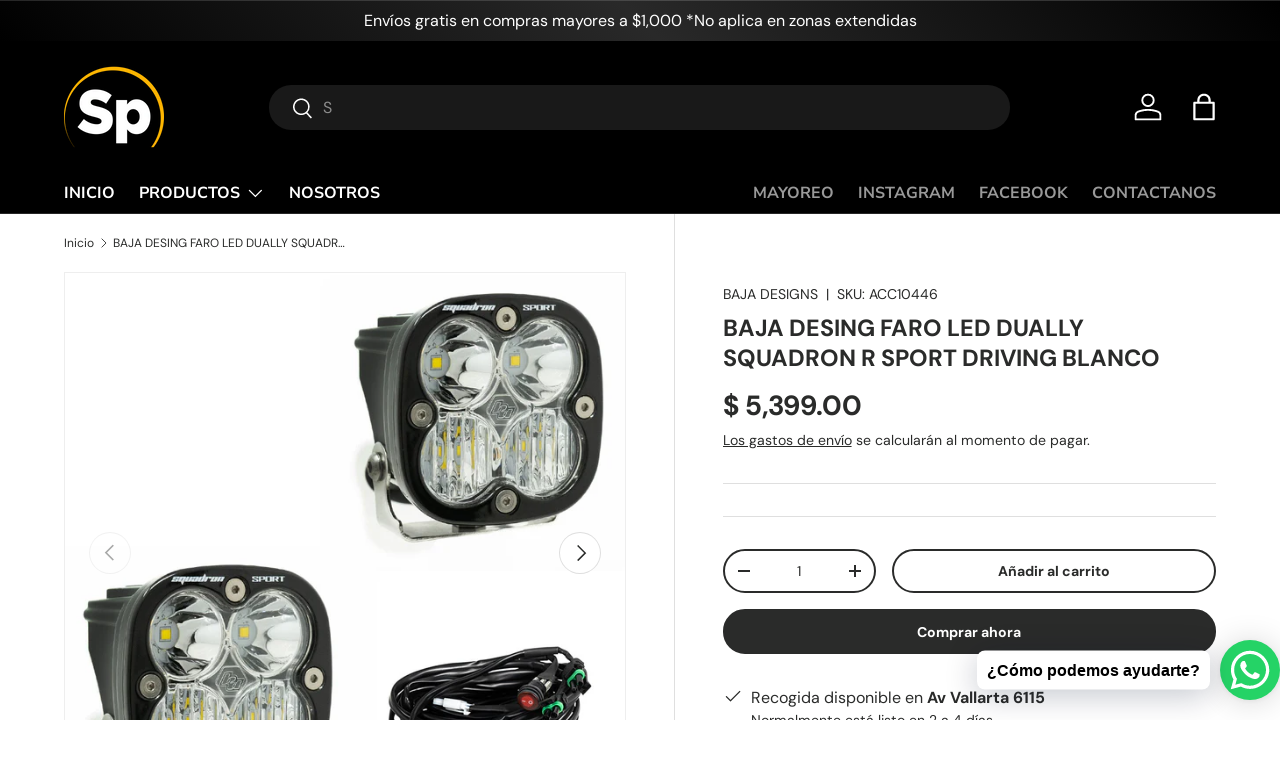

--- FILE ---
content_type: text/html; charset=utf-8
request_url: https://sp-accesorios.com/products/baja-desing-faro-led-dually-squadron-r-sport-driving-blanco
body_size: 36152
content:
<!doctype html>
<html class="no-js" lang="es" dir="ltr">
<head>

<!-- Google Tag Manager -->
<script>(function(w,d,s,l,i){w[l]=w[l]||[];w[l].push({'gtm.start':
new Date().getTime(),event:'gtm.js'});var f=d.getElementsByTagName(s)[0],
j=d.createElement(s),dl=l!='dataLayer'?'&l='+l:'';j.async=true;j.src=
'https://www.googletagmanager.com/gtm.js?id='+i+dl;f.parentNode.insertBefore(j,f);
})(window,document,'script','dataLayer','GTM-P3GS355B');</script>
<!-- End Google Tag Manager --><meta charset="utf-8">
<meta name="viewport" content="width=device-width,initial-scale=1">
<title>BAJA DESING FARO LED DUALLY SQUADRON R SPORT DRIVING BLANCO &ndash; SP Accesorios</title><link rel="canonical" href="https://sp-accesorios.com/products/baja-desing-faro-led-dually-squadron-r-sport-driving-blanco"><link rel="icon" href="//sp-accesorios.com/cdn/shop/files/LOGOTIPO_SP_ACCESORIOS.png?crop=center&height=48&v=1716919415&width=48" type="image/png">
  <link rel="apple-touch-icon" href="//sp-accesorios.com/cdn/shop/files/LOGOTIPO_SP_ACCESORIOS.png?crop=center&height=180&v=1716919415&width=180"><meta name="description" content="BAJA DESING FARO LED DUALLY SQUADRON R SPORT DRIVING BLANCOEspecificaciones:Lúmenes: 3150 con 4 LEDPotencia / amperios: 26W / 2ADimensiones: 3.5 &quot;x 2.77&quot; x 3.5 &quot;Peso: 12 onzasEsperanza de vida del LED: 49,930 horasLente frontal: policarbonato con revestimiento duroCarcasa: Aluminio fundido con recubrimiento en polvoBis"><meta property="og:site_name" content="SP Accesorios">
<meta property="og:url" content="https://sp-accesorios.com/products/baja-desing-faro-led-dually-squadron-r-sport-driving-blanco">
<meta property="og:title" content="BAJA DESING FARO LED DUALLY SQUADRON R SPORT DRIVING BLANCO">
<meta property="og:type" content="product">
<meta property="og:description" content="BAJA DESING FARO LED DUALLY SQUADRON R SPORT DRIVING BLANCOEspecificaciones:Lúmenes: 3150 con 4 LEDPotencia / amperios: 26W / 2ADimensiones: 3.5 &quot;x 2.77&quot; x 3.5 &quot;Peso: 12 onzasEsperanza de vida del LED: 49,930 horasLente frontal: policarbonato con revestimiento duroCarcasa: Aluminio fundido con recubrimiento en polvoBis"><meta property="og:image" content="http://sp-accesorios.com/cdn/shop/files/66561_source_1686689520.jpg?crop=center&height=1200&v=1706204977&width=1200">
  <meta property="og:image:secure_url" content="https://sp-accesorios.com/cdn/shop/files/66561_source_1686689520.jpg?crop=center&height=1200&v=1706204977&width=1200">
  <meta property="og:image:width" content="1000">
  <meta property="og:image:height" content="1000"><meta property="og:price:amount" content="5,399.00">
  <meta property="og:price:currency" content="MXN"><meta name="twitter:card" content="summary_large_image">
<meta name="twitter:title" content="BAJA DESING FARO LED DUALLY SQUADRON R SPORT DRIVING BLANCO">
<meta name="twitter:description" content="BAJA DESING FARO LED DUALLY SQUADRON R SPORT DRIVING BLANCOEspecificaciones:Lúmenes: 3150 con 4 LEDPotencia / amperios: 26W / 2ADimensiones: 3.5 &quot;x 2.77&quot; x 3.5 &quot;Peso: 12 onzasEsperanza de vida del LED: 49,930 horasLente frontal: policarbonato con revestimiento duroCarcasa: Aluminio fundido con recubrimiento en polvoBis">
<link rel="preload" href="//sp-accesorios.com/cdn/shop/t/10/assets/main.css?v=39030617625032399421732992353" as="style"><style data-shopify>
@font-face {
  font-family: "DM Sans";
  font-weight: 400;
  font-style: normal;
  font-display: swap;
  src: url("//sp-accesorios.com/cdn/fonts/dm_sans/dmsans_n4.ec80bd4dd7e1a334c969c265873491ae56018d72.woff2") format("woff2"),
       url("//sp-accesorios.com/cdn/fonts/dm_sans/dmsans_n4.87bdd914d8a61247b911147ae68e754d695c58a6.woff") format("woff");
}
@font-face {
  font-family: "DM Sans";
  font-weight: 700;
  font-style: normal;
  font-display: swap;
  src: url("//sp-accesorios.com/cdn/fonts/dm_sans/dmsans_n7.97e21d81502002291ea1de8aefb79170c6946ce5.woff2") format("woff2"),
       url("//sp-accesorios.com/cdn/fonts/dm_sans/dmsans_n7.af5c214f5116410ca1d53a2090665620e78e2e1b.woff") format("woff");
}
@font-face {
  font-family: "DM Sans";
  font-weight: 400;
  font-style: italic;
  font-display: swap;
  src: url("//sp-accesorios.com/cdn/fonts/dm_sans/dmsans_i4.b8fe05e69ee95d5a53155c346957d8cbf5081c1a.woff2") format("woff2"),
       url("//sp-accesorios.com/cdn/fonts/dm_sans/dmsans_i4.403fe28ee2ea63e142575c0aa47684d65f8c23a0.woff") format("woff");
}
@font-face {
  font-family: "DM Sans";
  font-weight: 700;
  font-style: italic;
  font-display: swap;
  src: url("//sp-accesorios.com/cdn/fonts/dm_sans/dmsans_i7.52b57f7d7342eb7255084623d98ab83fd96e7f9b.woff2") format("woff2"),
       url("//sp-accesorios.com/cdn/fonts/dm_sans/dmsans_i7.d5e14ef18a1d4a8ce78a4187580b4eb1759c2eda.woff") format("woff");
}
@font-face {
  font-family: "DM Sans";
  font-weight: 700;
  font-style: normal;
  font-display: swap;
  src: url("//sp-accesorios.com/cdn/fonts/dm_sans/dmsans_n7.97e21d81502002291ea1de8aefb79170c6946ce5.woff2") format("woff2"),
       url("//sp-accesorios.com/cdn/fonts/dm_sans/dmsans_n7.af5c214f5116410ca1d53a2090665620e78e2e1b.woff") format("woff");
}
@font-face {
  font-family: "Nunito Sans";
  font-weight: 700;
  font-style: normal;
  font-display: swap;
  src: url("//sp-accesorios.com/cdn/fonts/nunito_sans/nunitosans_n7.25d963ed46da26098ebeab731e90d8802d989fa5.woff2") format("woff2"),
       url("//sp-accesorios.com/cdn/fonts/nunito_sans/nunitosans_n7.d32e3219b3d2ec82285d3027bd673efc61a996c8.woff") format("woff");
}
:root {
      --bg-color: 255 255 255 / 1.0;
      --bg-color-og: 255 255 255 / 1.0;
      --heading-color: 42 43 42;
      --text-color: 42 43 42;
      --text-color-og: 42 43 42;
      --scrollbar-color: 42 43 42;
      --link-color: 42 43 42;
      --link-color-og: 42 43 42;
      --star-color: 255 159 28;--swatch-border-color-default: 212 213 212;
        --swatch-border-color-active: 149 149 149;
        --swatch-card-size: 24px;
        --swatch-variant-picker-size: 64px;--color-scheme-1-bg: 244 244 244 / 1.0;
      --color-scheme-1-grad: linear-gradient(180deg, rgba(244, 244, 244, 1), rgba(244, 244, 244, 1) 100%);
      --color-scheme-1-heading: 42 43 42;
      --color-scheme-1-text: 42 43 42;
      --color-scheme-1-btn-bg: 255 88 13;
      --color-scheme-1-btn-text: 255 255 255;
      --color-scheme-1-btn-bg-hover: 255 124 64;--color-scheme-2-bg: 42 43 42 / 1.0;
      --color-scheme-2-grad: linear-gradient(225deg, rgba(0, 0, 0, 1), rgba(41, 41, 41, 1) 50%, rgba(0, 0, 0, 1) 100%);
      --color-scheme-2-heading: 255 255 255;
      --color-scheme-2-text: 255 255 255;
      --color-scheme-2-btn-bg: 255 182 0;
      --color-scheme-2-btn-text: 255 255 255;
      --color-scheme-2-btn-bg-hover: 255 197 53;--color-scheme-3-bg: 0 168 225 / 1.0;
      --color-scheme-3-grad: linear-gradient(46deg, rgba(0, 168, 225, 1) 8%, rgba(11, 193, 255, 1) 32%, rgba(4, 105, 139, 1) 89%);
      --color-scheme-3-heading: 255 255 255;
      --color-scheme-3-text: 255 255 255;
      --color-scheme-3-btn-bg: 42 43 42;
      --color-scheme-3-btn-text: 255 255 255;
      --color-scheme-3-btn-bg-hover: 82 83 82;

      --drawer-bg-color: 255 255 255 / 1.0;
      --drawer-text-color: 42 43 42;

      --panel-bg-color: 244 244 244 / 1.0;
      --panel-heading-color: 42 43 42;
      --panel-text-color: 42 43 42;

      --in-stock-text-color: 44 126 63;
      --low-stock-text-color: 210 134 26;
      --very-low-stock-text-color: 180 12 28;
      --no-stock-text-color: 119 119 119;
      --no-stock-backordered-text-color: 119 119 119;

      --error-bg-color: 252 237 238;
      --error-text-color: 180 12 28;
      --success-bg-color: 232 246 234;
      --success-text-color: 44 126 63;
      --info-bg-color: 228 237 250;
      --info-text-color: 26 102 210;

      --heading-font-family: "DM Sans", sans-serif;
      --heading-font-style: normal;
      --heading-font-weight: 700;
      --heading-scale-start: 4;

      --navigation-font-family: "Nunito Sans", sans-serif;
      --navigation-font-style: normal;
      --navigation-font-weight: 700;--heading-text-transform: none;
--subheading-text-transform: none;
      --body-font-family: "DM Sans", sans-serif;
      --body-font-style: normal;
      --body-font-weight: 400;
      --body-font-size: 16;

      --section-gap: 48;
      --heading-gap: calc(8 * var(--space-unit));--grid-column-gap: 20px;--btn-bg-color: 42 43 42;
      --btn-bg-hover-color: 82 83 82;
      --btn-text-color: 255 255 255;
      --btn-bg-color-og: 42 43 42;
      --btn-text-color-og: 255 255 255;
      --btn-alt-bg-color: 255 255 255;
      --btn-alt-bg-alpha: 1.0;
      --btn-alt-text-color: 42 43 42;
      --btn-border-width: 2px;
      --btn-padding-y: 12px;

      
      --btn-border-radius: 28px;
      

      --btn-lg-border-radius: 50%;
      --btn-icon-border-radius: 50%;
      --input-with-btn-inner-radius: var(--btn-border-radius);

      --input-bg-color: 255 255 255 / 1.0;
      --input-text-color: 42 43 42;
      --input-border-width: 2px;
      --input-border-radius: 26px;
      --textarea-border-radius: 12px;
      --input-border-radius: 28px;
      --input-lg-border-radius: 34px;
      --input-bg-color-diff-3: #f7f7f7;
      --input-bg-color-diff-6: #f0f0f0;

      --modal-border-radius: 16px;
      --modal-overlay-color: 0 0 0;
      --modal-overlay-opacity: 0.4;
      --drawer-border-radius: 16px;
      --overlay-border-radius: 0px;

      --custom-label-bg-color: 13 44 84;
      --custom-label-text-color: 255 255 255;--sale-label-bg-color: 170 17 85;
      --sale-label-text-color: 255 255 255;--sold-out-label-bg-color: 42 43 42;
      --sold-out-label-text-color: 255 255 255;--new-label-bg-color: 127 184 0;
      --new-label-text-color: 255 255 255;--preorder-label-bg-color: 0 166 237;
      --preorder-label-text-color: 255 255 255;

      --collection-label-color: 0 126 18;

      --page-width: 1260px;
      --gutter-sm: 20px;
      --gutter-md: 32px;
      --gutter-lg: 64px;

      --payment-terms-bg-color: #ffffff;

      --coll-card-bg-color: #F9F9F9;
      --coll-card-border-color: #f2f2f2;

      --card-highlight-bg-color: #F9F9F9;
      --card-highlight-text-color: 85 85 85;
      --card-highlight-border-color: #E1E1E1;--blend-bg-color: #f4f4f4;

      --reading-width: 48em;
    }

    @media (max-width: 769px) {
      :root {
        --reading-width: 36em;
      }
    }
  </style><link rel="stylesheet" href="//sp-accesorios.com/cdn/shop/t/10/assets/main.css?v=39030617625032399421732992353">
  <script src="//sp-accesorios.com/cdn/shop/t/10/assets/main.js?v=76476094356780495751732992353" defer="defer"></script><link rel="preload" href="//sp-accesorios.com/cdn/fonts/dm_sans/dmsans_n4.ec80bd4dd7e1a334c969c265873491ae56018d72.woff2" as="font" type="font/woff2" crossorigin fetchpriority="high"><link rel="preload" href="//sp-accesorios.com/cdn/fonts/dm_sans/dmsans_n7.97e21d81502002291ea1de8aefb79170c6946ce5.woff2" as="font" type="font/woff2" crossorigin fetchpriority="high"><script>window.performance && window.performance.mark && window.performance.mark('shopify.content_for_header.start');</script><meta name="google-site-verification" content="JIBXTvqUioX5dBoHZHOYwvWWAim1ATCKuQCouKY5ykY">
<meta id="shopify-digital-wallet" name="shopify-digital-wallet" content="/36313235501/digital_wallets/dialog">
<meta name="shopify-checkout-api-token" content="86d732cdce8e352d6ff23d61fba3a4e1">
<meta id="in-context-paypal-metadata" data-shop-id="36313235501" data-venmo-supported="false" data-environment="production" data-locale="es_ES" data-paypal-v4="true" data-currency="MXN">
<link rel="alternate" type="application/json+oembed" href="https://sp-accesorios.com/products/baja-desing-faro-led-dually-squadron-r-sport-driving-blanco.oembed">
<script async="async" src="/checkouts/internal/preloads.js?locale=es-MX"></script>
<script id="shopify-features" type="application/json">{"accessToken":"86d732cdce8e352d6ff23d61fba3a4e1","betas":["rich-media-storefront-analytics"],"domain":"sp-accesorios.com","predictiveSearch":true,"shopId":36313235501,"locale":"es"}</script>
<script>var Shopify = Shopify || {};
Shopify.shop = "spaccesorios.myshopify.com";
Shopify.locale = "es";
Shopify.currency = {"active":"MXN","rate":"1.0"};
Shopify.country = "MX";
Shopify.theme = {"name":"Copia actualizada de Copia actualizada de PAGIN...","id":146587517149,"schema_name":"Enterprise","schema_version":"1.6.1","theme_store_id":1657,"role":"main"};
Shopify.theme.handle = "null";
Shopify.theme.style = {"id":null,"handle":null};
Shopify.cdnHost = "sp-accesorios.com/cdn";
Shopify.routes = Shopify.routes || {};
Shopify.routes.root = "/";</script>
<script type="module">!function(o){(o.Shopify=o.Shopify||{}).modules=!0}(window);</script>
<script>!function(o){function n(){var o=[];function n(){o.push(Array.prototype.slice.apply(arguments))}return n.q=o,n}var t=o.Shopify=o.Shopify||{};t.loadFeatures=n(),t.autoloadFeatures=n()}(window);</script>
<script id="shop-js-analytics" type="application/json">{"pageType":"product"}</script>
<script defer="defer" async type="module" src="//sp-accesorios.com/cdn/shopifycloud/shop-js/modules/v2/client.init-shop-cart-sync_B8ZjLC-E.es.esm.js"></script>
<script defer="defer" async type="module" src="//sp-accesorios.com/cdn/shopifycloud/shop-js/modules/v2/chunk.common_B4NpV9bc.esm.js"></script>
<script type="module">
  await import("//sp-accesorios.com/cdn/shopifycloud/shop-js/modules/v2/client.init-shop-cart-sync_B8ZjLC-E.es.esm.js");
await import("//sp-accesorios.com/cdn/shopifycloud/shop-js/modules/v2/chunk.common_B4NpV9bc.esm.js");

  window.Shopify.SignInWithShop?.initShopCartSync?.({"fedCMEnabled":true,"windoidEnabled":true});

</script>
<script>(function() {
  var isLoaded = false;
  function asyncLoad() {
    if (isLoaded) return;
    isLoaded = true;
    var urls = ["https:\/\/s3.amazonaws.com\/conektaapi\/v1.0.0\/js\/conekta_shopify.js?shop=spaccesorios.myshopify.com","https:\/\/a.mailmunch.co\/widgets\/site-773960-fc01c5e2fb64b83d81372c07064cb2537b0ba0f9.js?shop=spaccesorios.myshopify.com","https:\/\/cdn.shopify.com\/s\/files\/1\/0033\/3538\/9233\/files\/11may2020_free.js?v=1589147289\u0026shop=spaccesorios.myshopify.com","https:\/\/cdn.shopify.com\/s\/files\/1\/0033\/3538\/9233\/files\/pushdaddy_a3.js?shop=spaccesorios.myshopify.com","https:\/\/cdn.shopify.com\/s\/files\/1\/0033\/3538\/9233\/files\/pushdaddy_a7_livechat.js?shop=spaccesorios.myshopify.com","https:\/\/cdn.shopify.com\/s\/files\/1\/0033\/3538\/9233\/files\/pushdaddy_a7_livechat1_new2.js?v=1707659950\u0026shop=spaccesorios.myshopify.com"];
    for (var i = 0; i < urls.length; i++) {
      var s = document.createElement('script');
      s.type = 'text/javascript';
      s.async = true;
      s.src = urls[i];
      var x = document.getElementsByTagName('script')[0];
      x.parentNode.insertBefore(s, x);
    }
  };
  if(window.attachEvent) {
    window.attachEvent('onload', asyncLoad);
  } else {
    window.addEventListener('load', asyncLoad, false);
  }
})();</script>
<script id="__st">var __st={"a":36313235501,"offset":-21600,"reqid":"67ad1109-4e5b-4091-859d-f6ef8acf3b1f-1763624961","pageurl":"sp-accesorios.com\/products\/baja-desing-faro-led-dually-squadron-r-sport-driving-blanco","u":"741dd77edcde","p":"product","rtyp":"product","rid":7467690655965};</script>
<script>window.ShopifyPaypalV4VisibilityTracking = true;</script>
<script id="captcha-bootstrap">!function(){'use strict';const t='contact',e='account',n='new_comment',o=[[t,t],['blogs',n],['comments',n],[t,'customer']],c=[[e,'customer_login'],[e,'guest_login'],[e,'recover_customer_password'],[e,'create_customer']],r=t=>t.map((([t,e])=>`form[action*='/${t}']:not([data-nocaptcha='true']) input[name='form_type'][value='${e}']`)).join(','),a=t=>()=>t?[...document.querySelectorAll(t)].map((t=>t.form)):[];function s(){const t=[...o],e=r(t);return a(e)}const i='password',u='form_key',d=['recaptcha-v3-token','g-recaptcha-response','h-captcha-response',i],f=()=>{try{return window.sessionStorage}catch{return}},m='__shopify_v',_=t=>t.elements[u];function p(t,e,n=!1){try{const o=window.sessionStorage,c=JSON.parse(o.getItem(e)),{data:r}=function(t){const{data:e,action:n}=t;return t[m]||n?{data:e,action:n}:{data:t,action:n}}(c);for(const[e,n]of Object.entries(r))t.elements[e]&&(t.elements[e].value=n);n&&o.removeItem(e)}catch(o){console.error('form repopulation failed',{error:o})}}const l='form_type',E='cptcha';function T(t){t.dataset[E]=!0}const w=window,h=w.document,L='Shopify',v='ce_forms',y='captcha';let A=!1;((t,e)=>{const n=(g='f06e6c50-85a8-45c8-87d0-21a2b65856fe',I='https://cdn.shopify.com/shopifycloud/storefront-forms-hcaptcha/ce_storefront_forms_captcha_hcaptcha.v1.5.2.iife.js',D={infoText:'Protegido por hCaptcha',privacyText:'Privacidad',termsText:'Términos'},(t,e,n)=>{const o=w[L][v],c=o.bindForm;if(c)return c(t,g,e,D).then(n);var r;o.q.push([[t,g,e,D],n]),r=I,A||(h.body.append(Object.assign(h.createElement('script'),{id:'captcha-provider',async:!0,src:r})),A=!0)});var g,I,D;w[L]=w[L]||{},w[L][v]=w[L][v]||{},w[L][v].q=[],w[L][y]=w[L][y]||{},w[L][y].protect=function(t,e){n(t,void 0,e),T(t)},Object.freeze(w[L][y]),function(t,e,n,w,h,L){const[v,y,A,g]=function(t,e,n){const i=e?o:[],u=t?c:[],d=[...i,...u],f=r(d),m=r(i),_=r(d.filter((([t,e])=>n.includes(e))));return[a(f),a(m),a(_),s()]}(w,h,L),I=t=>{const e=t.target;return e instanceof HTMLFormElement?e:e&&e.form},D=t=>v().includes(t);t.addEventListener('submit',(t=>{const e=I(t);if(!e)return;const n=D(e)&&!e.dataset.hcaptchaBound&&!e.dataset.recaptchaBound,o=_(e),c=g().includes(e)&&(!o||!o.value);(n||c)&&t.preventDefault(),c&&!n&&(function(t){try{if(!f())return;!function(t){const e=f();if(!e)return;const n=_(t);if(!n)return;const o=n.value;o&&e.removeItem(o)}(t);const e=Array.from(Array(32),(()=>Math.random().toString(36)[2])).join('');!function(t,e){_(t)||t.append(Object.assign(document.createElement('input'),{type:'hidden',name:u})),t.elements[u].value=e}(t,e),function(t,e){const n=f();if(!n)return;const o=[...t.querySelectorAll(`input[type='${i}']`)].map((({name:t})=>t)),c=[...d,...o],r={};for(const[a,s]of new FormData(t).entries())c.includes(a)||(r[a]=s);n.setItem(e,JSON.stringify({[m]:1,action:t.action,data:r}))}(t,e)}catch(e){console.error('failed to persist form',e)}}(e),e.submit())}));const S=(t,e)=>{t&&!t.dataset[E]&&(n(t,e.some((e=>e===t))),T(t))};for(const o of['focusin','change'])t.addEventListener(o,(t=>{const e=I(t);D(e)&&S(e,y())}));const B=e.get('form_key'),M=e.get(l),P=B&&M;t.addEventListener('DOMContentLoaded',(()=>{const t=y();if(P)for(const e of t)e.elements[l].value===M&&p(e,B);[...new Set([...A(),...v().filter((t=>'true'===t.dataset.shopifyCaptcha))])].forEach((e=>S(e,t)))}))}(h,new URLSearchParams(w.location.search),n,t,e,['guest_login'])})(!0,!0)}();</script>
<script integrity="sha256-52AcMU7V7pcBOXWImdc/TAGTFKeNjmkeM1Pvks/DTgc=" data-source-attribution="shopify.loadfeatures" defer="defer" src="//sp-accesorios.com/cdn/shopifycloud/storefront/assets/storefront/load_feature-81c60534.js" crossorigin="anonymous"></script>
<script data-source-attribution="shopify.dynamic_checkout.dynamic.init">var Shopify=Shopify||{};Shopify.PaymentButton=Shopify.PaymentButton||{isStorefrontPortableWallets:!0,init:function(){window.Shopify.PaymentButton.init=function(){};var t=document.createElement("script");t.src="https://sp-accesorios.com/cdn/shopifycloud/portable-wallets/latest/portable-wallets.es.js",t.type="module",document.head.appendChild(t)}};
</script>
<script data-source-attribution="shopify.dynamic_checkout.buyer_consent">
  function portableWalletsHideBuyerConsent(e){var t=document.getElementById("shopify-buyer-consent"),n=document.getElementById("shopify-subscription-policy-button");t&&n&&(t.classList.add("hidden"),t.setAttribute("aria-hidden","true"),n.removeEventListener("click",e))}function portableWalletsShowBuyerConsent(e){var t=document.getElementById("shopify-buyer-consent"),n=document.getElementById("shopify-subscription-policy-button");t&&n&&(t.classList.remove("hidden"),t.removeAttribute("aria-hidden"),n.addEventListener("click",e))}window.Shopify?.PaymentButton&&(window.Shopify.PaymentButton.hideBuyerConsent=portableWalletsHideBuyerConsent,window.Shopify.PaymentButton.showBuyerConsent=portableWalletsShowBuyerConsent);
</script>
<script>
  function portableWalletsCleanup(e){e&&e.src&&console.error("Failed to load portable wallets script "+e.src);var t=document.querySelectorAll("shopify-accelerated-checkout .shopify-payment-button__skeleton, shopify-accelerated-checkout-cart .wallet-cart-button__skeleton"),e=document.getElementById("shopify-buyer-consent");for(let e=0;e<t.length;e++)t[e].remove();e&&e.remove()}function portableWalletsNotLoadedAsModule(e){e instanceof ErrorEvent&&"string"==typeof e.message&&e.message.includes("import.meta")&&"string"==typeof e.filename&&e.filename.includes("portable-wallets")&&(window.removeEventListener("error",portableWalletsNotLoadedAsModule),window.Shopify.PaymentButton.failedToLoad=e,"loading"===document.readyState?document.addEventListener("DOMContentLoaded",window.Shopify.PaymentButton.init):window.Shopify.PaymentButton.init())}window.addEventListener("error",portableWalletsNotLoadedAsModule);
</script>

<script type="module" src="https://sp-accesorios.com/cdn/shopifycloud/portable-wallets/latest/portable-wallets.es.js" onError="portableWalletsCleanup(this)" crossorigin="anonymous"></script>
<script nomodule>
  document.addEventListener("DOMContentLoaded", portableWalletsCleanup);
</script>

<link id="shopify-accelerated-checkout-styles" rel="stylesheet" media="screen" href="https://sp-accesorios.com/cdn/shopifycloud/portable-wallets/latest/accelerated-checkout-backwards-compat.css" crossorigin="anonymous">
<style id="shopify-accelerated-checkout-cart">
        #shopify-buyer-consent {
  margin-top: 1em;
  display: inline-block;
  width: 100%;
}

#shopify-buyer-consent.hidden {
  display: none;
}

#shopify-subscription-policy-button {
  background: none;
  border: none;
  padding: 0;
  text-decoration: underline;
  font-size: inherit;
  cursor: pointer;
}

#shopify-subscription-policy-button::before {
  box-shadow: none;
}

      </style>
<script id="sections-script" data-sections="header,footer" defer="defer" src="//sp-accesorios.com/cdn/shop/t/10/compiled_assets/scripts.js?5448"></script>
<script>window.performance && window.performance.mark && window.performance.mark('shopify.content_for_header.end');</script>
<script src="//sp-accesorios.com/cdn/shop/t/10/assets/blur-messages.js?v=98620774460636405321732992352" defer="defer"></script>

  <script>document.documentElement.className = document.documentElement.className.replace('no-js', 'js');</script><!-- CC Custom Head Start --><!-- CC Custom Head End --><!-- BEGIN app block: shopify://apps/pushdaddy-whatsapp-chat-api/blocks/app-embed/e3f2054d-bf7b-4e63-8db3-00712592382c -->
  
<script>
   var random_numberyryt = "id" + Math.random().toString(16).slice(2);
</script>

 <div id="shopify-block-placeholder_pdaddychat" class="shopify-block shopify-app-block" data-block-handle="app-embed">
 </div>

<script>
  document.getElementById('shopify-block-placeholder_pdaddychat').id = 'shopify-block-' + random_numberyryt;
if (!window.wwhatsappJs_new2a) {
    try {
        window.wwhatsappJs_new2a = {};
        wwhatsappJs_new2a.WhatsApp_new2a = {
            metafields: {
                shop: "spaccesorios.myshopify.com",
                settings: {},
				
            }
        };
        // Any additional code...
    } catch (e) {
        console.error('An error occurred in the script:', e);
    }
}

  const blocksyyy = wwhatsappJs_new2a.WhatsApp_new2a.metafields.settings.blocks;
for (const blockId in blocksyyy) {
    if (blocksyyy.hasOwnProperty(blockId)) {
        const block = blocksyyy[blockId]; 
        const ciiid_value = block.ciiid;   
        const pdaddy_website = block.websiteee;   

		
		
         localStorage.setItem('pdaddy_ciiid', ciiid_value);
		          localStorage.setItem('pdaddy_website', pdaddy_website);
       // console.log(`Stored ciiid for block ${blockId}: ${ciiid_value}`);
    }
}




</script>






<!-- END app block --><script src="https://cdn.shopify.com/extensions/f6b93b6b-eff4-4c45-8c63-21cfe4a838c4/forms-2273/assets/shopify-forms-loader.js" type="text/javascript" defer="defer"></script>
<script src="https://cdn.shopify.com/extensions/747c5c4f-01f6-4977-a618-0a92d9ef14e9/pushdaddy-whatsapp-live-chat-340/assets/pushdaddy_a7_livechat1_new4.js" type="text/javascript" defer="defer"></script>
<link href="https://cdn.shopify.com/extensions/747c5c4f-01f6-4977-a618-0a92d9ef14e9/pushdaddy-whatsapp-live-chat-340/assets/pwhatsapp119ba1.scss.css" rel="stylesheet" type="text/css" media="all">
<link href="https://monorail-edge.shopifysvc.com" rel="dns-prefetch">
<script>(function(){if ("sendBeacon" in navigator && "performance" in window) {try {var session_token_from_headers = performance.getEntriesByType('navigation')[0].serverTiming.find(x => x.name == '_s').description;} catch {var session_token_from_headers = undefined;}var session_cookie_matches = document.cookie.match(/_shopify_s=([^;]*)/);var session_token_from_cookie = session_cookie_matches && session_cookie_matches.length === 2 ? session_cookie_matches[1] : "";var session_token = session_token_from_headers || session_token_from_cookie || "";function handle_abandonment_event(e) {var entries = performance.getEntries().filter(function(entry) {return /monorail-edge.shopifysvc.com/.test(entry.name);});if (!window.abandonment_tracked && entries.length === 0) {window.abandonment_tracked = true;var currentMs = Date.now();var navigation_start = performance.timing.navigationStart;var payload = {shop_id: 36313235501,url: window.location.href,navigation_start,duration: currentMs - navigation_start,session_token,page_type: "product"};window.navigator.sendBeacon("https://monorail-edge.shopifysvc.com/v1/produce", JSON.stringify({schema_id: "online_store_buyer_site_abandonment/1.1",payload: payload,metadata: {event_created_at_ms: currentMs,event_sent_at_ms: currentMs}}));}}window.addEventListener('pagehide', handle_abandonment_event);}}());</script>
<script id="web-pixels-manager-setup">(function e(e,d,r,n,o){if(void 0===o&&(o={}),!Boolean(null===(a=null===(i=window.Shopify)||void 0===i?void 0:i.analytics)||void 0===a?void 0:a.replayQueue)){var i,a;window.Shopify=window.Shopify||{};var t=window.Shopify;t.analytics=t.analytics||{};var s=t.analytics;s.replayQueue=[],s.publish=function(e,d,r){return s.replayQueue.push([e,d,r]),!0};try{self.performance.mark("wpm:start")}catch(e){}var l=function(){var e={modern:/Edge?\/(1{2}[4-9]|1[2-9]\d|[2-9]\d{2}|\d{4,})\.\d+(\.\d+|)|Firefox\/(1{2}[4-9]|1[2-9]\d|[2-9]\d{2}|\d{4,})\.\d+(\.\d+|)|Chrom(ium|e)\/(9{2}|\d{3,})\.\d+(\.\d+|)|(Maci|X1{2}).+ Version\/(15\.\d+|(1[6-9]|[2-9]\d|\d{3,})\.\d+)([,.]\d+|)( \(\w+\)|)( Mobile\/\w+|) Safari\/|Chrome.+OPR\/(9{2}|\d{3,})\.\d+\.\d+|(CPU[ +]OS|iPhone[ +]OS|CPU[ +]iPhone|CPU IPhone OS|CPU iPad OS)[ +]+(15[._]\d+|(1[6-9]|[2-9]\d|\d{3,})[._]\d+)([._]\d+|)|Android:?[ /-](13[3-9]|1[4-9]\d|[2-9]\d{2}|\d{4,})(\.\d+|)(\.\d+|)|Android.+Firefox\/(13[5-9]|1[4-9]\d|[2-9]\d{2}|\d{4,})\.\d+(\.\d+|)|Android.+Chrom(ium|e)\/(13[3-9]|1[4-9]\d|[2-9]\d{2}|\d{4,})\.\d+(\.\d+|)|SamsungBrowser\/([2-9]\d|\d{3,})\.\d+/,legacy:/Edge?\/(1[6-9]|[2-9]\d|\d{3,})\.\d+(\.\d+|)|Firefox\/(5[4-9]|[6-9]\d|\d{3,})\.\d+(\.\d+|)|Chrom(ium|e)\/(5[1-9]|[6-9]\d|\d{3,})\.\d+(\.\d+|)([\d.]+$|.*Safari\/(?![\d.]+ Edge\/[\d.]+$))|(Maci|X1{2}).+ Version\/(10\.\d+|(1[1-9]|[2-9]\d|\d{3,})\.\d+)([,.]\d+|)( \(\w+\)|)( Mobile\/\w+|) Safari\/|Chrome.+OPR\/(3[89]|[4-9]\d|\d{3,})\.\d+\.\d+|(CPU[ +]OS|iPhone[ +]OS|CPU[ +]iPhone|CPU IPhone OS|CPU iPad OS)[ +]+(10[._]\d+|(1[1-9]|[2-9]\d|\d{3,})[._]\d+)([._]\d+|)|Android:?[ /-](13[3-9]|1[4-9]\d|[2-9]\d{2}|\d{4,})(\.\d+|)(\.\d+|)|Mobile Safari.+OPR\/([89]\d|\d{3,})\.\d+\.\d+|Android.+Firefox\/(13[5-9]|1[4-9]\d|[2-9]\d{2}|\d{4,})\.\d+(\.\d+|)|Android.+Chrom(ium|e)\/(13[3-9]|1[4-9]\d|[2-9]\d{2}|\d{4,})\.\d+(\.\d+|)|Android.+(UC? ?Browser|UCWEB|U3)[ /]?(15\.([5-9]|\d{2,})|(1[6-9]|[2-9]\d|\d{3,})\.\d+)\.\d+|SamsungBrowser\/(5\.\d+|([6-9]|\d{2,})\.\d+)|Android.+MQ{2}Browser\/(14(\.(9|\d{2,})|)|(1[5-9]|[2-9]\d|\d{3,})(\.\d+|))(\.\d+|)|K[Aa][Ii]OS\/(3\.\d+|([4-9]|\d{2,})\.\d+)(\.\d+|)/},d=e.modern,r=e.legacy,n=navigator.userAgent;return n.match(d)?"modern":n.match(r)?"legacy":"unknown"}(),u="modern"===l?"modern":"legacy",c=(null!=n?n:{modern:"",legacy:""})[u],f=function(e){return[e.baseUrl,"/wpm","/b",e.hashVersion,"modern"===e.buildTarget?"m":"l",".js"].join("")}({baseUrl:d,hashVersion:r,buildTarget:u}),m=function(e){var d=e.version,r=e.bundleTarget,n=e.surface,o=e.pageUrl,i=e.monorailEndpoint;return{emit:function(e){var a=e.status,t=e.errorMsg,s=(new Date).getTime(),l=JSON.stringify({metadata:{event_sent_at_ms:s},events:[{schema_id:"web_pixels_manager_load/3.1",payload:{version:d,bundle_target:r,page_url:o,status:a,surface:n,error_msg:t},metadata:{event_created_at_ms:s}}]});if(!i)return console&&console.warn&&console.warn("[Web Pixels Manager] No Monorail endpoint provided, skipping logging."),!1;try{return self.navigator.sendBeacon.bind(self.navigator)(i,l)}catch(e){}var u=new XMLHttpRequest;try{return u.open("POST",i,!0),u.setRequestHeader("Content-Type","text/plain"),u.send(l),!0}catch(e){return console&&console.warn&&console.warn("[Web Pixels Manager] Got an unhandled error while logging to Monorail."),!1}}}}({version:r,bundleTarget:l,surface:e.surface,pageUrl:self.location.href,monorailEndpoint:e.monorailEndpoint});try{o.browserTarget=l,function(e){var d=e.src,r=e.async,n=void 0===r||r,o=e.onload,i=e.onerror,a=e.sri,t=e.scriptDataAttributes,s=void 0===t?{}:t,l=document.createElement("script"),u=document.querySelector("head"),c=document.querySelector("body");if(l.async=n,l.src=d,a&&(l.integrity=a,l.crossOrigin="anonymous"),s)for(var f in s)if(Object.prototype.hasOwnProperty.call(s,f))try{l.dataset[f]=s[f]}catch(e){}if(o&&l.addEventListener("load",o),i&&l.addEventListener("error",i),u)u.appendChild(l);else{if(!c)throw new Error("Did not find a head or body element to append the script");c.appendChild(l)}}({src:f,async:!0,onload:function(){if(!function(){var e,d;return Boolean(null===(d=null===(e=window.Shopify)||void 0===e?void 0:e.analytics)||void 0===d?void 0:d.initialized)}()){var d=window.webPixelsManager.init(e)||void 0;if(d){var r=window.Shopify.analytics;r.replayQueue.forEach((function(e){var r=e[0],n=e[1],o=e[2];d.publishCustomEvent(r,n,o)})),r.replayQueue=[],r.publish=d.publishCustomEvent,r.visitor=d.visitor,r.initialized=!0}}},onerror:function(){return m.emit({status:"failed",errorMsg:"".concat(f," has failed to load")})},sri:function(e){var d=/^sha384-[A-Za-z0-9+/=]+$/;return"string"==typeof e&&d.test(e)}(c)?c:"",scriptDataAttributes:o}),m.emit({status:"loading"})}catch(e){m.emit({status:"failed",errorMsg:(null==e?void 0:e.message)||"Unknown error"})}}})({shopId: 36313235501,storefrontBaseUrl: "https://sp-accesorios.com",extensionsBaseUrl: "https://extensions.shopifycdn.com/cdn/shopifycloud/web-pixels-manager",monorailEndpoint: "https://monorail-edge.shopifysvc.com/unstable/produce_batch",surface: "storefront-renderer",enabledBetaFlags: ["2dca8a86"],webPixelsConfigList: [{"id":"575799517","configuration":"{\"config\":\"{\\\"google_tag_ids\\\":[\\\"AW-16769388588\\\",\\\"GT-MJBJJTP8\\\",\\\"G-P4LS3L4HTK\\\",\\\"G-216MBCMMT9\\\"],\\\"target_country\\\":\\\"ZZ\\\",\\\"gtag_events\\\":[{\\\"type\\\":\\\"search\\\",\\\"action_label\\\":[\\\"AW-16769388588\\\",\\\"AW-16769388588\\\/B5ERCNyWrOoZEKygorw-\\\",\\\"G-61E7XN8753\\\",\\\"G-P4LS3L4HTK\\\",\\\"G-216MBCMMT9\\\"]},{\\\"type\\\":\\\"begin_checkout\\\",\\\"action_label\\\":[\\\"AW-16769388588\\\",\\\"AW-16769388588\\\/f257COKWrOoZEKygorw-\\\",\\\"G-61E7XN8753\\\",\\\"G-P4LS3L4HTK\\\",\\\"G-216MBCMMT9\\\"]},{\\\"type\\\":\\\"view_item\\\",\\\"action_label\\\":[\\\"AW-16769388588\\\",\\\"AW-16769388588\\\/Qa0aCNmWrOoZEKygorw-\\\",\\\"MC-T4W6E2BK6V\\\",\\\"G-61E7XN8753\\\",\\\"G-P4LS3L4HTK\\\",\\\"G-216MBCMMT9\\\"]},{\\\"type\\\":\\\"purchase\\\",\\\"action_label\\\":[\\\"AW-16769388588\\\",\\\"AW-16769388588\\\/mTp5CNOWrOoZEKygorw-\\\",\\\"MC-T4W6E2BK6V\\\",\\\"G-61E7XN8753\\\",\\\"G-P4LS3L4HTK\\\",\\\"G-216MBCMMT9\\\"]},{\\\"type\\\":\\\"page_view\\\",\\\"action_label\\\":[\\\"AW-16769388588\\\",\\\"AW-16769388588\\\/7PRBCNaWrOoZEKygorw-\\\",\\\"MC-T4W6E2BK6V\\\",\\\"G-61E7XN8753\\\",\\\"G-P4LS3L4HTK\\\",\\\"G-216MBCMMT9\\\"]},{\\\"type\\\":\\\"add_payment_info\\\",\\\"action_label\\\":[\\\"AW-16769388588\\\",\\\"AW-16769388588\\\/FnJzCOWWrOoZEKygorw-\\\",\\\"G-61E7XN8753\\\",\\\"G-P4LS3L4HTK\\\",\\\"G-216MBCMMT9\\\"]},{\\\"type\\\":\\\"add_to_cart\\\",\\\"action_label\\\":[\\\"AW-16769388588\\\",\\\"AW-16769388588\\\/I44ACN-WrOoZEKygorw-\\\",\\\"G-61E7XN8753\\\",\\\"G-P4LS3L4HTK\\\",\\\"G-216MBCMMT9\\\"]}],\\\"enable_monitoring_mode\\\":false}\"}","eventPayloadVersion":"v1","runtimeContext":"OPEN","scriptVersion":"b2a88bafab3e21179ed38636efcd8a93","type":"APP","apiClientId":1780363,"privacyPurposes":[],"dataSharingAdjustments":{"protectedCustomerApprovalScopes":["read_customer_address","read_customer_email","read_customer_name","read_customer_personal_data","read_customer_phone"]}},{"id":"177733853","configuration":"{\"pixel_id\":\"426280621922086\",\"pixel_type\":\"facebook_pixel\"}","eventPayloadVersion":"v1","runtimeContext":"OPEN","scriptVersion":"ca16bc87fe92b6042fbaa3acc2fbdaa6","type":"APP","apiClientId":2329312,"privacyPurposes":["ANALYTICS","MARKETING","SALE_OF_DATA"],"dataSharingAdjustments":{"protectedCustomerApprovalScopes":["read_customer_address","read_customer_email","read_customer_name","read_customer_personal_data","read_customer_phone"]}},{"id":"65306845","eventPayloadVersion":"v1","runtimeContext":"LAX","scriptVersion":"1","type":"CUSTOM","privacyPurposes":["ANALYTICS"],"name":"Google Analytics tag (migrated)"},{"id":"shopify-app-pixel","configuration":"{}","eventPayloadVersion":"v1","runtimeContext":"STRICT","scriptVersion":"0450","apiClientId":"shopify-pixel","type":"APP","privacyPurposes":["ANALYTICS","MARKETING"]},{"id":"shopify-custom-pixel","eventPayloadVersion":"v1","runtimeContext":"LAX","scriptVersion":"0450","apiClientId":"shopify-pixel","type":"CUSTOM","privacyPurposes":["ANALYTICS","MARKETING"]}],isMerchantRequest: false,initData: {"shop":{"name":"SP Accesorios","paymentSettings":{"currencyCode":"MXN"},"myshopifyDomain":"spaccesorios.myshopify.com","countryCode":"MX","storefrontUrl":"https:\/\/sp-accesorios.com"},"customer":null,"cart":null,"checkout":null,"productVariants":[{"price":{"amount":5399.0,"currencyCode":"MXN"},"product":{"title":"BAJA DESING FARO LED DUALLY SQUADRON R SPORT DRIVING BLANCO","vendor":"BAJA DESIGNS","id":"7467690655965","untranslatedTitle":"BAJA DESING FARO LED DUALLY SQUADRON R SPORT DRIVING BLANCO","url":"\/products\/baja-desing-faro-led-dually-squadron-r-sport-driving-blanco","type":"DUALLYS"},"id":"42105287246045","image":{"src":"\/\/sp-accesorios.com\/cdn\/shop\/files\/66561_source_1686689520.jpg?v=1706204977"},"sku":"ACC10446","title":"Default Title","untranslatedTitle":"Default Title"}],"purchasingCompany":null},},"https://sp-accesorios.com/cdn","ae1676cfwd2530674p4253c800m34e853cb",{"modern":"","legacy":""},{"shopId":"36313235501","storefrontBaseUrl":"https:\/\/sp-accesorios.com","extensionBaseUrl":"https:\/\/extensions.shopifycdn.com\/cdn\/shopifycloud\/web-pixels-manager","surface":"storefront-renderer","enabledBetaFlags":"[\"2dca8a86\"]","isMerchantRequest":"false","hashVersion":"ae1676cfwd2530674p4253c800m34e853cb","publish":"custom","events":"[[\"page_viewed\",{}],[\"product_viewed\",{\"productVariant\":{\"price\":{\"amount\":5399.0,\"currencyCode\":\"MXN\"},\"product\":{\"title\":\"BAJA DESING FARO LED DUALLY SQUADRON R SPORT DRIVING BLANCO\",\"vendor\":\"BAJA DESIGNS\",\"id\":\"7467690655965\",\"untranslatedTitle\":\"BAJA DESING FARO LED DUALLY SQUADRON R SPORT DRIVING BLANCO\",\"url\":\"\/products\/baja-desing-faro-led-dually-squadron-r-sport-driving-blanco\",\"type\":\"DUALLYS\"},\"id\":\"42105287246045\",\"image\":{\"src\":\"\/\/sp-accesorios.com\/cdn\/shop\/files\/66561_source_1686689520.jpg?v=1706204977\"},\"sku\":\"ACC10446\",\"title\":\"Default Title\",\"untranslatedTitle\":\"Default Title\"}}]]"});</script><script>
  window.ShopifyAnalytics = window.ShopifyAnalytics || {};
  window.ShopifyAnalytics.meta = window.ShopifyAnalytics.meta || {};
  window.ShopifyAnalytics.meta.currency = 'MXN';
  var meta = {"product":{"id":7467690655965,"gid":"gid:\/\/shopify\/Product\/7467690655965","vendor":"BAJA DESIGNS","type":"DUALLYS","variants":[{"id":42105287246045,"price":539900,"name":"BAJA DESING FARO LED DUALLY SQUADRON R SPORT DRIVING BLANCO","public_title":null,"sku":"ACC10446"}],"remote":false},"page":{"pageType":"product","resourceType":"product","resourceId":7467690655965}};
  for (var attr in meta) {
    window.ShopifyAnalytics.meta[attr] = meta[attr];
  }
</script>
<script class="analytics">
  (function () {
    var customDocumentWrite = function(content) {
      var jquery = null;

      if (window.jQuery) {
        jquery = window.jQuery;
      } else if (window.Checkout && window.Checkout.$) {
        jquery = window.Checkout.$;
      }

      if (jquery) {
        jquery('body').append(content);
      }
    };

    var hasLoggedConversion = function(token) {
      if (token) {
        return document.cookie.indexOf('loggedConversion=' + token) !== -1;
      }
      return false;
    }

    var setCookieIfConversion = function(token) {
      if (token) {
        var twoMonthsFromNow = new Date(Date.now());
        twoMonthsFromNow.setMonth(twoMonthsFromNow.getMonth() + 2);

        document.cookie = 'loggedConversion=' + token + '; expires=' + twoMonthsFromNow;
      }
    }

    var trekkie = window.ShopifyAnalytics.lib = window.trekkie = window.trekkie || [];
    if (trekkie.integrations) {
      return;
    }
    trekkie.methods = [
      'identify',
      'page',
      'ready',
      'track',
      'trackForm',
      'trackLink'
    ];
    trekkie.factory = function(method) {
      return function() {
        var args = Array.prototype.slice.call(arguments);
        args.unshift(method);
        trekkie.push(args);
        return trekkie;
      };
    };
    for (var i = 0; i < trekkie.methods.length; i++) {
      var key = trekkie.methods[i];
      trekkie[key] = trekkie.factory(key);
    }
    trekkie.load = function(config) {
      trekkie.config = config || {};
      trekkie.config.initialDocumentCookie = document.cookie;
      var first = document.getElementsByTagName('script')[0];
      var script = document.createElement('script');
      script.type = 'text/javascript';
      script.onerror = function(e) {
        var scriptFallback = document.createElement('script');
        scriptFallback.type = 'text/javascript';
        scriptFallback.onerror = function(error) {
                var Monorail = {
      produce: function produce(monorailDomain, schemaId, payload) {
        var currentMs = new Date().getTime();
        var event = {
          schema_id: schemaId,
          payload: payload,
          metadata: {
            event_created_at_ms: currentMs,
            event_sent_at_ms: currentMs
          }
        };
        return Monorail.sendRequest("https://" + monorailDomain + "/v1/produce", JSON.stringify(event));
      },
      sendRequest: function sendRequest(endpointUrl, payload) {
        // Try the sendBeacon API
        if (window && window.navigator && typeof window.navigator.sendBeacon === 'function' && typeof window.Blob === 'function' && !Monorail.isIos12()) {
          var blobData = new window.Blob([payload], {
            type: 'text/plain'
          });

          if (window.navigator.sendBeacon(endpointUrl, blobData)) {
            return true;
          } // sendBeacon was not successful

        } // XHR beacon

        var xhr = new XMLHttpRequest();

        try {
          xhr.open('POST', endpointUrl);
          xhr.setRequestHeader('Content-Type', 'text/plain');
          xhr.send(payload);
        } catch (e) {
          console.log(e);
        }

        return false;
      },
      isIos12: function isIos12() {
        return window.navigator.userAgent.lastIndexOf('iPhone; CPU iPhone OS 12_') !== -1 || window.navigator.userAgent.lastIndexOf('iPad; CPU OS 12_') !== -1;
      }
    };
    Monorail.produce('monorail-edge.shopifysvc.com',
      'trekkie_storefront_load_errors/1.1',
      {shop_id: 36313235501,
      theme_id: 146587517149,
      app_name: "storefront",
      context_url: window.location.href,
      source_url: "//sp-accesorios.com/cdn/s/trekkie.storefront.308893168db1679b4a9f8a086857af995740364f.min.js"});

        };
        scriptFallback.async = true;
        scriptFallback.src = '//sp-accesorios.com/cdn/s/trekkie.storefront.308893168db1679b4a9f8a086857af995740364f.min.js';
        first.parentNode.insertBefore(scriptFallback, first);
      };
      script.async = true;
      script.src = '//sp-accesorios.com/cdn/s/trekkie.storefront.308893168db1679b4a9f8a086857af995740364f.min.js';
      first.parentNode.insertBefore(script, first);
    };
    trekkie.load(
      {"Trekkie":{"appName":"storefront","development":false,"defaultAttributes":{"shopId":36313235501,"isMerchantRequest":null,"themeId":146587517149,"themeCityHash":"9404744385534758254","contentLanguage":"es","currency":"MXN","eventMetadataId":"ec07cf59-8859-4e79-a546-26da8c355010"},"isServerSideCookieWritingEnabled":true,"monorailRegion":"shop_domain","enabledBetaFlags":["f0df213a"]},"Session Attribution":{},"S2S":{"facebookCapiEnabled":true,"source":"trekkie-storefront-renderer","apiClientId":580111}}
    );

    var loaded = false;
    trekkie.ready(function() {
      if (loaded) return;
      loaded = true;

      window.ShopifyAnalytics.lib = window.trekkie;

      var originalDocumentWrite = document.write;
      document.write = customDocumentWrite;
      try { window.ShopifyAnalytics.merchantGoogleAnalytics.call(this); } catch(error) {};
      document.write = originalDocumentWrite;

      window.ShopifyAnalytics.lib.page(null,{"pageType":"product","resourceType":"product","resourceId":7467690655965,"shopifyEmitted":true});

      var match = window.location.pathname.match(/checkouts\/(.+)\/(thank_you|post_purchase)/)
      var token = match? match[1]: undefined;
      if (!hasLoggedConversion(token)) {
        setCookieIfConversion(token);
        window.ShopifyAnalytics.lib.track("Viewed Product",{"currency":"MXN","variantId":42105287246045,"productId":7467690655965,"productGid":"gid:\/\/shopify\/Product\/7467690655965","name":"BAJA DESING FARO LED DUALLY SQUADRON R SPORT DRIVING BLANCO","price":"5399.00","sku":"ACC10446","brand":"BAJA DESIGNS","variant":null,"category":"DUALLYS","nonInteraction":true,"remote":false},undefined,undefined,{"shopifyEmitted":true});
      window.ShopifyAnalytics.lib.track("monorail:\/\/trekkie_storefront_viewed_product\/1.1",{"currency":"MXN","variantId":42105287246045,"productId":7467690655965,"productGid":"gid:\/\/shopify\/Product\/7467690655965","name":"BAJA DESING FARO LED DUALLY SQUADRON R SPORT DRIVING BLANCO","price":"5399.00","sku":"ACC10446","brand":"BAJA DESIGNS","variant":null,"category":"DUALLYS","nonInteraction":true,"remote":false,"referer":"https:\/\/sp-accesorios.com\/products\/baja-desing-faro-led-dually-squadron-r-sport-driving-blanco"});
      }
    });


        var eventsListenerScript = document.createElement('script');
        eventsListenerScript.async = true;
        eventsListenerScript.src = "//sp-accesorios.com/cdn/shopifycloud/storefront/assets/shop_events_listener-3da45d37.js";
        document.getElementsByTagName('head')[0].appendChild(eventsListenerScript);

})();</script>
  <script>
  if (!window.ga || (window.ga && typeof window.ga !== 'function')) {
    window.ga = function ga() {
      (window.ga.q = window.ga.q || []).push(arguments);
      if (window.Shopify && window.Shopify.analytics && typeof window.Shopify.analytics.publish === 'function') {
        window.Shopify.analytics.publish("ga_stub_called", {}, {sendTo: "google_osp_migration"});
      }
      console.error("Shopify's Google Analytics stub called with:", Array.from(arguments), "\nSee https://help.shopify.com/manual/promoting-marketing/pixels/pixel-migration#google for more information.");
    };
    if (window.Shopify && window.Shopify.analytics && typeof window.Shopify.analytics.publish === 'function') {
      window.Shopify.analytics.publish("ga_stub_initialized", {}, {sendTo: "google_osp_migration"});
    }
  }
</script>
<script
  defer
  src="https://sp-accesorios.com/cdn/shopifycloud/perf-kit/shopify-perf-kit-2.1.2.min.js"
  data-application="storefront-renderer"
  data-shop-id="36313235501"
  data-render-region="gcp-us-central1"
  data-page-type="product"
  data-theme-instance-id="146587517149"
  data-theme-name="Enterprise"
  data-theme-version="1.6.1"
  data-monorail-region="shop_domain"
  data-resource-timing-sampling-rate="10"
  data-shs="true"
  data-shs-beacon="true"
  data-shs-export-with-fetch="true"
  data-shs-logs-sample-rate="1"
></script>
</head>

<body>

<!-- Google Tag Manager (noscript) -->
<noscript><iframe src="https://www.googletagmanager.com/ns.html?id=GTM-P3GS355B"
height="0" width="0" style="display:none;visibility:hidden"></iframe></noscript>
<!-- End Google Tag Manager (noscript) -->

  
  <a class="skip-link btn btn--primary visually-hidden" href="#main-content" data-ce-role="skip">Ir al contenido</a><!-- BEGIN sections: header-group -->
<div id="shopify-section-sections--18737923981533__promo_strip_bG6UHE" class="shopify-section shopify-section-group-header-group cc-promo-strip">
<link href="//sp-accesorios.com/cdn/shop/t/10/assets/promo-strip.css?v=119985197315178739061732992353" rel="stylesheet" type="text/css" media="all" />
<div class="section section--full-width border-top section--padded-xsmall color-scheme color-scheme--2" id="sections--18737923981533__promo_strip_bG6UHE">
    <div class="container text-center flex-wrap flex-auto items-center justify-center gap-x-theme promo-strip__container"><div class="section__block rte promo-strip__rte" >
                <p>Envíos gratis en compras mayores a $1,000 *No aplica en zonas extendidas</p>
              </div></div>
  </div>


</div><div id="shopify-section-sections--18737923981533__header" class="shopify-section shopify-section-group-header-group cc-header">
<style data-shopify>.header {
  --bg-color: 0 0 0 / 1.0;
  --text-color: 255 255 255;
  --nav-bg-color: 0 0 0;
  --nav-text-color: 255 255 255;
  --nav-child-bg-color:  0 0 0;
  --nav-child-text-color: 255 255 255;
  --header-accent-color: 151 151 151;
  --search-bg-color: #191919;
  
  
  }</style><store-header class="header bg-theme-bg text-theme-text has-motion search-is-collapsed"data-is-sticky="true"data-is-search-minimised="true"style="--header-transition-speed: 300ms">
  <header class="header__grid header__grid--left-logo container flex flex-wrap items-center">
    <div class="header__logo logo flex js-closes-menu"><a class="logo__link inline-block" href="/"><span class="flex" style="max-width: 100px;">
              <img srcset="//sp-accesorios.com/cdn/shop/files/LOGO_PNG.png?v=1686680841&width=100, //sp-accesorios.com/cdn/shop/files/LOGO_PNG.png?v=1686680841&width=200 2x" src="//sp-accesorios.com/cdn/shop/files/LOGO_PNG.png?v=1686680841&width=200"
         style="object-position: 50.0% 50.0%" loading="eager"
         width="200"
         height="200"
         
         alt="SP Accesorios">
            </span></a></div><link rel="stylesheet" href="//sp-accesorios.com/cdn/shop/t/10/assets/predictive-search.css?v=33632668381892787391732992353" media="print" onload="this.media='all'">
        <script src="//sp-accesorios.com/cdn/shop/t/10/assets/predictive-search.js?v=158424367886238494141732992353" defer="defer"></script>
        <script src="//sp-accesorios.com/cdn/shop/t/10/assets/tabs.js?v=135558236254064818051732992354" defer="defer"></script><div class="header__search header__search--collapsible-mob js-search-bar relative js-closes-menu" id="search-bar"><link rel="stylesheet" href="//sp-accesorios.com/cdn/shop/t/10/assets/search-suggestions.css?v=42785600753809748511732992353" media="print" onload="this.media='all'"><predictive-search class="block" data-loading-text="Cargando..."><form class="search relative search--speech" role="search" action="/search" method="get">
    <label class="label visually-hidden" for="header-search">Buscar</label>
    <script src="//sp-accesorios.com/cdn/shop/t/10/assets/search-form.js?v=43677551656194261111732992353" defer="defer"></script>
    <search-form class="search__form block">
      <input type="hidden" name="options[prefix]" value="last">
      <input type="search"
             class="search__input w-full input js-search-input"
             id="header-search"
             name="q"
             placeholder="Buscar Productos"
             
               data-placeholder-one="Buscar Productos"
             
             
               data-placeholder-two="Search for articles"
             
             
               data-placeholder-three="Search for collections"
             
             data-placeholder-prompts-mob="false"
             
               data-typing-speed="100"
               data-deleting-speed="60"
               data-delay-after-deleting="500"
               data-delay-before-first-delete="2000"
               data-delay-after-word-typed="2400"
             
             role="combobox"
               autocomplete="off"
               aria-autocomplete="list"
               aria-controls="predictive-search-results"
               aria-owns="predictive-search-results"
               aria-haspopup="listbox"
               aria-expanded="false"
               spellcheck="false"><button class="search__submit text-current absolute focus-inset start"><span class="visually-hidden">Buscar</span><svg width="21" height="23" viewBox="0 0 21 23" fill="currentColor" aria-hidden="true" focusable="false" role="presentation" class="icon"><path d="M14.398 14.483 19 19.514l-1.186 1.014-4.59-5.017a8.317 8.317 0 0 1-4.888 1.578C3.732 17.089 0 13.369 0 8.779S3.732.472 8.336.472c4.603 0 8.335 3.72 8.335 8.307a8.265 8.265 0 0 1-2.273 5.704ZM8.336 15.53c3.74 0 6.772-3.022 6.772-6.75 0-3.729-3.031-6.75-6.772-6.75S1.563 5.051 1.563 8.78c0 3.728 3.032 6.75 6.773 6.75Z"/></svg>
</button>
<button type="button" class="search__reset text-current vertical-center absolute focus-inset js-search-reset" hidden>
        <span class="visually-hidden">Restablecer</span>
        <svg width="24" height="24" viewBox="0 0 24 24" stroke="currentColor" stroke-width="1.5" fill="none" fill-rule="evenodd" stroke-linejoin="round" aria-hidden="true" focusable="false" role="presentation" class="icon"><path d="M5 19 19 5M5 5l14 14"/></svg>
      </button><speech-search-button class="search__speech focus-inset end hidden" tabindex="0" title="Búsqueda por voz"
          style="--speech-icon-color: #ffb600">
          <svg width="24" height="24" viewBox="0 0 24 24" aria-hidden="true" focusable="false" role="presentation" class="icon"><path fill="currentColor" d="M17.3 11c0 3-2.54 5.1-5.3 5.1S6.7 14 6.7 11H5c0 3.41 2.72 6.23 6 6.72V21h2v-3.28c3.28-.49 6-3.31 6-6.72m-8.2-6.1c0-.66.54-1.2 1.2-1.2.66 0 1.2.54 1.2 1.2l-.01 6.2c0 .66-.53 1.2-1.19 1.2-.66 0-1.2-.54-1.2-1.2M12 14a3 3 0 0 0 3-3V5a3 3 0 0 0-3-3 3 3 0 0 0-3 3v6a3 3 0 0 0 3 3Z"/></svg>
        </speech-search-button>

        <link href="//sp-accesorios.com/cdn/shop/t/10/assets/speech-search.css?v=47207760375520952331732992353" rel="stylesheet" type="text/css" media="all" />
        <script src="//sp-accesorios.com/cdn/shop/t/10/assets/speech-search.js?v=106462966657620737681732992353" defer="defer"></script></search-form><div class="js-search-results" tabindex="-1" data-predictive-search></div>
      <span class="js-search-status visually-hidden" role="status" aria-hidden="true"></span></form>
  <div class="overlay fixed top-0 right-0 bottom-0 left-0 js-search-overlay"></div></predictive-search>
      </div><div class="header__icons flex justify-end mis-auto js-closes-menu"><a class="header__icon md:hidden js-show-search" href="/search" aria-controls="search-bar">
            <svg width="21" height="23" viewBox="0 0 21 23" fill="currentColor" aria-hidden="true" focusable="false" role="presentation" class="icon"><path d="M14.398 14.483 19 19.514l-1.186 1.014-4.59-5.017a8.317 8.317 0 0 1-4.888 1.578C3.732 17.089 0 13.369 0 8.779S3.732.472 8.336.472c4.603 0 8.335 3.72 8.335 8.307a8.265 8.265 0 0 1-2.273 5.704ZM8.336 15.53c3.74 0 6.772-3.022 6.772-6.75 0-3.729-3.031-6.75-6.772-6.75S1.563 5.051 1.563 8.78c0 3.728 3.032 6.75 6.773 6.75Z"/></svg>
            <span class="visually-hidden">Buscar</span>
          </a><a class="header__icon text-current" href="/account/login">
            <svg width="24" height="24" viewBox="0 0 24 24" fill="currentColor" aria-hidden="true" focusable="false" role="presentation" class="icon"><path d="M12 2a5 5 0 1 1 0 10 5 5 0 0 1 0-10zm0 1.429a3.571 3.571 0 1 0 0 7.142 3.571 3.571 0 0 0 0-7.142zm0 10c2.558 0 5.114.471 7.664 1.411A3.571 3.571 0 0 1 22 18.19v3.096c0 .394-.32.714-.714.714H2.714A.714.714 0 0 1 2 21.286V18.19c0-1.495.933-2.833 2.336-3.35 2.55-.94 5.106-1.411 7.664-1.411zm0 1.428c-2.387 0-4.775.44-7.17 1.324a2.143 2.143 0 0 0-1.401 2.01v2.38H20.57v-2.38c0-.898-.56-1.7-1.401-2.01-2.395-.885-4.783-1.324-7.17-1.324z"/></svg>
            <span class="visually-hidden">Iniciar sesión</span>
          </a><a class="header__icon relative text-current" id="cart-icon" href="/cart" data-no-instant><svg width="24" height="24" viewBox="0 0 24 24" fill="currentColor" aria-hidden="true" focusable="false" role="presentation" class="icon"><path d="M12 2c2.761 0 5 2.089 5 4.667V8h2.2a.79.79 0 0 1 .8.778v12.444a.79.79 0 0 1-.8.778H4.8a.789.789 0 0 1-.8-.778V8.778A.79.79 0 0 1 4.8 8H7V6.667C7 4.09 9.239 2 12 2zm6.4 7.556H5.6v10.888h12.8V9.556zm-6.4-6c-1.84 0-3.333 1.392-3.333 3.11V8h6.666V6.667c0-1.719-1.492-3.111-3.333-3.111z"/></svg><span class="visually-hidden">Bolsa</span><div id="cart-icon-bubble"></div>
      </a>
    </div><main-menu class="main-menu" data-menu-sensitivity="200">
        <details class="main-menu__disclosure has-motion" open>
          <summary class="main-menu__toggle md:hidden">
            <span class="main-menu__toggle-icon" aria-hidden="true"></span>
            <span class="visually-hidden">Menú</span>
          </summary>
          <div class="main-menu__content has-motion justify-between">
            <nav aria-label="Principal">
              <ul class="main-nav"><li><a class="main-nav__item main-nav__item--primary" href="/">INICIO</a></li><li><details class="js-mega-nav" >
                        <summary class="main-nav__item--toggle relative js-nav-hover js-toggle">
                          <a class="main-nav__item main-nav__item--primary main-nav__item-content" href="#">
                            PRODUCTOS<svg width="24" height="24" viewBox="0 0 24 24" aria-hidden="true" focusable="false" role="presentation" class="icon"><path d="M20 8.5 12.5 16 5 8.5" stroke="currentColor" stroke-width="1.5" fill="none"/></svg>
                          </a>
                        </summary><div class="main-nav__child mega-nav mega-nav--sidebar has-motion">
                          <div class="container">
                            <ul class="child-nav ">
                              <li class="md:hidden">
                                <button type="button" class="main-nav__item main-nav__item--back relative js-back">
                                  <div class="main-nav__item-content text-start">
                                    <svg width="24" height="24" viewBox="0 0 24 24" fill="currentColor" aria-hidden="true" focusable="false" role="presentation" class="icon"><path d="m6.797 11.625 8.03-8.03 1.06 1.06-6.97 6.97 6.97 6.97-1.06 1.06z"/></svg> Anterior</div>
                                </button>
                              </li>

                              <li class="md:hidden">
                                <a href="#" class="main-nav__item child-nav__item large-text main-nav__item-header">PRODUCTOS</a>
                              </li><li><nav-menu class="js-mega-nav">
                                      <details open>
                                        <summary class="child-nav__item--toggle main-nav__item--toggle relative js-no-toggle-md js-sidebar-hover is-visible">
                                          <div class="main-nav__item-content"><a class="child-nav__item main-nav__item main-nav__item-content" href="#" data-no-instant>ACCESORIOS PARA EL EXTERIOR<svg width="24" height="24" viewBox="0 0 24 24" aria-hidden="true" focusable="false" role="presentation" class="icon"><path d="M20 8.5 12.5 16 5 8.5" stroke="currentColor" stroke-width="1.5" fill="none"/></svg>
                                            </a>
                                          </div>
                                        </summary>

                                        <div class="disclosure__panel has-motion"><ul class="main-nav__grandchild has-motion main-nav__grandchild-grid grid grid-cols-2 gap-theme md:grid md:nav-gap-x-8 md:nav-gap-y-4 md:nav-grid-cols-4" role="list" style=""><li><a class="grandchild-nav__item main-nav__item relative" href="/collections/estribos"><div class="media relative mb-2 w-full grandchild-nav__image image-blend"style="padding-top: 100%;"><img src="//sp-accesorios.com/cdn/shop/collections/ESTRIBOS.jpg?crop=center&height=300&v=1687189419&width=300"
                                                           class="img-fit"
                                                           loading="lazy"
                                                           alt="ESTRIBOS"
                                                           height="300"
                                                           width="300">
</div>ESTRIBOS</a>
                                              </li><li><a class="grandchild-nav__item main-nav__item relative" href="/collections/defensas"><div class="media relative mb-2 w-full grandchild-nav__image image-blend"style="padding-top: 100%;"><img src="//sp-accesorios.com/cdn/shop/collections/DEFENSAS.jpg?crop=center&height=300&v=1687196148&width=300"
                                                           class="img-fit"
                                                           loading="lazy"
                                                           alt="DEFENSAS"
                                                           height="300"
                                                           width="300">
</div>DEFENSAS</a>
                                              </li><li><a class="grandchild-nav__item main-nav__item relative" href="/collections/parrillas"><div class="media relative mb-2 w-full grandchild-nav__image image-blend"style="padding-top: 100%;"><img src="//sp-accesorios.com/cdn/shop/collections/PARRILLA.jpg?crop=center&height=300&v=1687200440&width=300"
                                                           class="img-fit"
                                                           loading="lazy"
                                                           alt="PARILLAS"
                                                           height="300"
                                                           width="300">
</div>PARILLAS</a>
                                              </li><li><a class="grandchild-nav__item main-nav__item relative" href="/collections/luces"><div class="media relative mb-2 w-full grandchild-nav__image image-blend"style="padding-top: 100%;"><img src="//sp-accesorios.com/cdn/shop/collections/LUCES.jpg?crop=center&height=300&v=1687219862&width=300"
                                                           class="img-fit"
                                                           loading="lazy"
                                                           alt="LUCES"
                                                           height="300"
                                                           width="300">
</div>LUCES</a>
                                              </li><li><a class="grandchild-nav__item main-nav__item relative" href="/collections/roll-bar"><div class="media relative mb-2 w-full grandchild-nav__image image-blend"style="padding-top: 100%;"><img src="//sp-accesorios.com/cdn/shop/collections/ROLLBAR.jpg?crop=center&height=300&v=1687220995&width=300"
                                                           class="img-fit"
                                                           loading="lazy"
                                                           alt="ROLL BAR"
                                                           height="300"
                                                           width="300">
</div>ROLL BAR</a>
                                              </li><li><a class="grandchild-nav__item main-nav__item relative" href="/collections/canastillas"><div class="media relative mb-2 w-full grandchild-nav__image image-blend"style="padding-top: 100%;"><img src="//sp-accesorios.com/cdn/shop/collections/PORTA_EQUIPAJE.jpg?crop=center&height=300&v=1687290354&width=300"
                                                           class="img-fit"
                                                           loading="lazy"
                                                           alt="PORTA EQUIPAJE"
                                                           height="300"
                                                           width="300">
</div>PORTA EQUIPAJE</a>
                                              </li><li><a class="grandchild-nav__item main-nav__item relative" href="/collections/tapas-de-batea-1"><div class="media relative mb-2 w-full grandchild-nav__image image-blend"style="padding-top: 100%;"><img src="//sp-accesorios.com/cdn/shop/collections/ACCESORIOS_PARA_BATEA.jpg?crop=center&height=300&v=1687287218&width=300"
                                                           class="img-fit"
                                                           loading="lazy"
                                                           alt="ACCESORIOS PARA BATEA"
                                                           height="300"
                                                           width="300">
</div>ACCESORIOS PARA BATEA</a>
                                              </li><li><a class="grandchild-nav__item main-nav__item relative" href="/collections/cantoneras"><div class="media relative mb-2 w-full grandchild-nav__image image-blend"style="padding-top: 100%;"><img src="//sp-accesorios.com/cdn/shop/collections/CANTONERAS.jpg?crop=center&height=300&v=1687289012&width=300"
                                                           class="img-fit"
                                                           loading="lazy"
                                                           alt="CANTONERAS"
                                                           height="300"
                                                           width="300">
</div>CANTONERAS</a>
                                              </li><li><a class="grandchild-nav__item main-nav__item relative" href="/collections/molduras"><div class="media relative mb-2 w-full grandchild-nav__image image-blend"style="padding-top: 100%;"><img src="//sp-accesorios.com/cdn/shop/collections/MOLDURAS.jpg?crop=center&height=300&v=1688759686&width=300"
                                                           class="img-fit"
                                                           loading="lazy"
                                                           alt="MOLDURAS"
                                                           height="300"
                                                           width="300">
</div>MOLDURAS</a>
                                              </li><li><a class="grandchild-nav__item main-nav__item relative" href="/collections/racks-portabicicletas"><div class="media relative mb-2 w-full grandchild-nav__image image-blend"style="padding-top: 100%;"><img src="//sp-accesorios.com/cdn/shop/collections/RACKS_PORTA_BICICLETAS.jpg?crop=center&height=300&v=1690499296&width=300"
                                                           class="img-fit"
                                                           loading="lazy"
                                                           alt="RACKS PORTA BICICLETAS"
                                                           height="300"
                                                           width="300">
</div>RACKS PORTA BICICLETAS</a>
                                              </li><li><a class="grandchild-nav__item main-nav__item relative" href="/collections/accesorios-de-arrastre"><div class="media relative mb-2 w-full grandchild-nav__image image-blend"style="padding-top: 100%;"><img src="//sp-accesorios.com/cdn/shop/collections/TIRONES_df4c98fc-0da3-45c8-a9f7-b6ef892f2297.jpg?crop=center&height=300&v=1694732201&width=300"
                                                           class="img-fit"
                                                           loading="lazy"
                                                           alt="ACCESORIOS DE ARRASTRE"
                                                           height="300"
                                                           width="300">
</div>ACCESORIOS DE ARRASTRE</a>
                                              </li></ul>
                                        </div>
                                      </details>
                                    </nav-menu></li><li><nav-menu class="js-mega-nav">
                                      <details open>
                                        <summary class="child-nav__item--toggle main-nav__item--toggle relative js-no-toggle-md js-sidebar-hover">
                                          <div class="main-nav__item-content"><a class="child-nav__item main-nav__item main-nav__item-content" href="#" data-no-instant>ACCESORIOS PARA EL INTERIOR<svg width="24" height="24" viewBox="0 0 24 24" aria-hidden="true" focusable="false" role="presentation" class="icon"><path d="M20 8.5 12.5 16 5 8.5" stroke="currentColor" stroke-width="1.5" fill="none"/></svg>
                                            </a>
                                          </div>
                                        </summary>

                                        <div class="disclosure__panel has-motion"><ul class="main-nav__grandchild has-motion main-nav__grandchild-grid grid grid-cols-2 gap-theme md:grid md:nav-gap-x-8 md:nav-gap-y-4 md:nav-grid-cols-4" role="list" style=""><li><a class="grandchild-nav__item main-nav__item relative" href="/collections/tapetes"><div class="media relative mb-2 w-full grandchild-nav__image image-blend"style="padding-top: 100%;"><img src="//sp-accesorios.com/cdn/shop/collections/TAPETES.jpg?crop=center&height=300&v=1687297967&width=300"
                                                           class="img-fit"
                                                           loading="lazy"
                                                           alt="TAPETES"
                                                           height="300"
                                                           width="300">
</div>TAPETES</a>
                                              </li><li><a class="grandchild-nav__item main-nav__item relative" href="/collections/almacenamiento"><div class="media relative mb-2 w-full grandchild-nav__image image-blend"style="padding-top: 100%;"><img src="//sp-accesorios.com/cdn/shop/collections/ALMACENAMIENTO.jpg?crop=center&height=300&v=1687298876&width=300"
                                                           class="img-fit"
                                                           loading="lazy"
                                                           alt="ALMACENAMIENTO"
                                                           height="300"
                                                           width="300">
</div>ALMACENAMIENTO</a>
                                              </li><li><a class="grandchild-nav__item main-nav__item relative" href="/collections/embellecedores"><div class="media relative mb-2 w-full grandchild-nav__image image-blend"style="padding-top: 100%;"><img src="//sp-accesorios.com/cdn/shop/collections/EMBELLECEDORES.jpg?crop=center&height=300&v=1687299493&width=300"
                                                           class="img-fit"
                                                           loading="lazy"
                                                           alt="EMBELLECEDORES"
                                                           height="300"
                                                           width="300">
</div>EMBELLECEDORES</a>
                                              </li></ul>
                                        </div>
                                      </details>
                                    </nav-menu></li><li><nav-menu class="js-mega-nav">
                                      <details open>
                                        <summary class="child-nav__item--toggle main-nav__item--toggle relative js-no-toggle-md js-sidebar-hover">
                                          <div class="main-nav__item-content"><a class="child-nav__item main-nav__item main-nav__item-content" href="#" data-no-instant>BODY KITS<svg width="24" height="24" viewBox="0 0 24 24" aria-hidden="true" focusable="false" role="presentation" class="icon"><path d="M20 8.5 12.5 16 5 8.5" stroke="currentColor" stroke-width="1.5" fill="none"/></svg>
                                            </a>
                                          </div>
                                        </summary>

                                        <div class="disclosure__panel has-motion"><ul class="main-nav__grandchild has-motion main-nav__grandchild-grid grid grid-cols-2 gap-theme md:grid md:nav-gap-x-8 md:nav-gap-y-4 md:nav-grid-cols-4" role="list" style=""><li><a class="grandchild-nav__item main-nav__item relative" href="/collections/ford-body-kit"><div class="media relative mb-2 w-full grandchild-nav__image image-blend"style="padding-top: 100%;"><img src="//sp-accesorios.com/cdn/shop/collections/FORD.jpg?crop=center&height=300&v=1687300787&width=300"
                                                           class="img-fit"
                                                           loading="lazy"
                                                           alt="FORD"
                                                           height="300"
                                                           width="300">
</div>FORD</a>
                                              </li><li><a class="grandchild-nav__item main-nav__item relative" href="/collections/toyota-body-kit"><div class="media relative mb-2 w-full grandchild-nav__image image-blend"style="padding-top: 100%;"><img src="//sp-accesorios.com/cdn/shop/collections/TOYOTA.jpg?crop=center&height=300&v=1687301082&width=300"
                                                           class="img-fit"
                                                           loading="lazy"
                                                           alt="TOYOTA"
                                                           height="300"
                                                           width="300">
</div>TOYOTA</a>
                                              </li><li><a class="grandchild-nav__item main-nav__item relative" href="/collections/mitsubishi-body-kit"><div class="media relative mb-2 w-full grandchild-nav__image image-blend"style="padding-top: 100%;"><img src="//sp-accesorios.com/cdn/shop/collections/MITSUBISHI.jpg?crop=center&height=300&v=1687301823&width=300"
                                                           class="img-fit"
                                                           loading="lazy"
                                                           alt="MITSUBISHI"
                                                           height="300"
                                                           width="300">
</div>MITSUBISHI</a>
                                              </li><li><a class="grandchild-nav__item main-nav__item relative" href="/collections/nissan-body-kit"><div class="media relative mb-2 w-full grandchild-nav__image image-blend"style="padding-top: 100%;"><img src="//sp-accesorios.com/cdn/shop/collections/NISSAN.jpg?crop=center&height=300&v=1687304984&width=300"
                                                           class="img-fit"
                                                           loading="lazy"
                                                           alt="NISSAN"
                                                           height="300"
                                                           width="300">
</div>NISSAN</a>
                                              </li><li><a class="grandchild-nav__item main-nav__item relative" href="/collections/chevrolet-body-kit"><div class="media relative mb-2 w-full grandchild-nav__image image-blend"style="padding-top: 100%;"><img src="//sp-accesorios.com/cdn/shop/collections/CHEVROLET.jpg?crop=center&height=300&v=1687306694&width=300"
                                                           class="img-fit"
                                                           loading="lazy"
                                                           alt="CHEVROLET"
                                                           height="300"
                                                           width="300">
</div>CHEVROLET</a>
                                              </li><li><a class="grandchild-nav__item main-nav__item relative" href="/collections/jeep-body-kit"><div class="media relative mb-2 w-full grandchild-nav__image image-blend"style="padding-top: 100%;"><img src="//sp-accesorios.com/cdn/shop/collections/Jeep_logo_svg_547e7801-98da-4d43-b283-d277be2cd90f.png?crop=center&height=300&v=1693325483&width=300"
                                                           class="img-fit"
                                                           loading="lazy"
                                                           alt="JEEP"
                                                           height="300"
                                                           width="300">
</div>JEEP</a>
                                              </li></ul>
                                        </div>
                                      </details>
                                    </nav-menu></li><li><nav-menu class="js-mega-nav">
                                      <details open>
                                        <summary class="child-nav__item--toggle main-nav__item--toggle relative js-no-toggle-md js-sidebar-hover">
                                          <div class="main-nav__item-content"><a class="child-nav__item main-nav__item main-nav__item-content" href="#" data-no-instant>LLANTAS Y RINES<svg width="24" height="24" viewBox="0 0 24 24" aria-hidden="true" focusable="false" role="presentation" class="icon"><path d="M20 8.5 12.5 16 5 8.5" stroke="currentColor" stroke-width="1.5" fill="none"/></svg>
                                            </a>
                                          </div>
                                        </summary>

                                        <div class="disclosure__panel has-motion"><ul class="main-nav__grandchild has-motion main-nav__grandchild-grid grid grid-cols-2 gap-theme md:grid md:nav-gap-x-8 md:nav-gap-y-4 md:nav-grid-cols-4" role="list" style=""><li><a class="grandchild-nav__item main-nav__item relative" href="/collections/rines"><div class="media relative mb-2 w-full grandchild-nav__image image-blend"style="padding-top: 100%;"><img src="//sp-accesorios.com/cdn/shop/collections/RINES.jpg?crop=center&height=300&v=1687366055&width=300"
                                                           class="img-fit"
                                                           loading="lazy"
                                                           alt="RINES"
                                                           height="300"
                                                           width="300">
</div>RINES</a>
                                              </li><li><a class="grandchild-nav__item main-nav__item relative" href="/collections/llantas"><div class="media relative mb-2 w-full grandchild-nav__image image-blend"style="padding-top: 100%;"><img src="//sp-accesorios.com/cdn/shop/collections/LLANTAS.jpg?crop=center&height=300&v=1687366409&width=300"
                                                           class="img-fit"
                                                           loading="lazy"
                                                           alt="LLANTAS"
                                                           height="300"
                                                           width="300">
</div>LLANTAS</a>
                                              </li><li><a class="grandchild-nav__item main-nav__item relative" href="/collections/espaciadores-1"><div class="media relative mb-2 w-full grandchild-nav__image image-blend"style="padding-top: 100%;"><img src="//sp-accesorios.com/cdn/shop/collections/ESPACIADORES.jpg?crop=center&height=300&v=1687367375&width=300"
                                                           class="img-fit"
                                                           loading="lazy"
                                                           alt="ESPACIADORES"
                                                           height="300"
                                                           width="300">
</div>ESPACIADORES</a>
                                              </li><li><a class="grandchild-nav__item main-nav__item relative" href="/collections/tuercas"><div class="media relative mb-2 w-full grandchild-nav__image image-blend"style="padding-top: 100%;"><img src="//sp-accesorios.com/cdn/shop/collections/TUERCAS.jpg?crop=center&height=300&v=1687367955&width=300"
                                                           class="img-fit"
                                                           loading="lazy"
                                                           alt="TUERCAS"
                                                           height="300"
                                                           width="300">
</div>TUERCAS</a>
                                              </li></ul>
                                        </div>
                                      </details>
                                    </nav-menu></li><li><nav-menu class="js-mega-nav">
                                      <details open>
                                        <summary class="child-nav__item--toggle main-nav__item--toggle relative js-no-toggle-md js-sidebar-hover">
                                          <div class="main-nav__item-content"><a class="child-nav__item main-nav__item main-nav__item-content" href="#" data-no-instant>SUSPENSIÓN<svg width="24" height="24" viewBox="0 0 24 24" aria-hidden="true" focusable="false" role="presentation" class="icon"><path d="M20 8.5 12.5 16 5 8.5" stroke="currentColor" stroke-width="1.5" fill="none"/></svg>
                                            </a>
                                          </div>
                                        </summary>

                                        <div class="disclosure__panel has-motion"><ul class="main-nav__grandchild has-motion main-nav__grandchild-grid grid grid-cols-2 gap-theme md:grid md:nav-gap-x-8 md:nav-gap-y-4 md:nav-grid-cols-4" role="list" style=""><li><a class="grandchild-nav__item main-nav__item relative" href="/collections/kit-de-elevacion-de-suspension"><div class="media relative mb-2 w-full grandchild-nav__image image-blend"style="padding-top: 100%;"><img src="//sp-accesorios.com/cdn/shop/collections/KIT_DE_ELEVACION_DE_SUSPENSION.jpg?crop=center&height=300&v=1687372922&width=300"
                                                           class="img-fit"
                                                           loading="lazy"
                                                           alt="KIT DE ELEVACION DE SUSPENSIÓN"
                                                           height="300"
                                                           width="300">
</div>KIT DE ELEVACION DE SUSPENSIÓN</a>
                                              </li><li><a class="grandchild-nav__item main-nav__item relative" href="/collections/kits-de-nivelacion"><div class="media relative mb-2 w-full grandchild-nav__image image-blend"style="padding-top: 100%;"><img src="//sp-accesorios.com/cdn/shop/collections/KITS_DE_NIVELACION.jpg?crop=center&height=300&v=1687374232&width=300"
                                                           class="img-fit"
                                                           loading="lazy"
                                                           alt="KITS DE NIVELACIÓN"
                                                           height="300"
                                                           width="300">
</div>KITS DE NIVELACIÓN</a>
                                              </li><li><a class="grandchild-nav__item main-nav__item relative" href="/collections/amortiguadores"><div class="media relative mb-2 w-full grandchild-nav__image image-blend"style="padding-top: 100%;"><img src="//sp-accesorios.com/cdn/shop/collections/AMORTIGUADORES.jpg?crop=center&height=300&v=1687374711&width=300"
                                                           class="img-fit"
                                                           loading="lazy"
                                                           alt="AMORTIGUADORES"
                                                           height="300"
                                                           width="300">
</div>AMORTIGUADORES</a>
                                              </li><li><a class="grandchild-nav__item main-nav__item relative" href="/collections/componentes-de-suspension"><div class="media relative mb-2 w-full grandchild-nav__image image-blend"style="padding-top: 100%;"><img src="//sp-accesorios.com/cdn/shop/collections/COMPONENTES_DE_SUSPENSION.jpg?crop=center&height=300&v=1687384150&width=300"
                                                           class="img-fit"
                                                           loading="lazy"
                                                           alt="COMPONENTES DE SUSPENSIÓN"
                                                           height="300"
                                                           width="300">
</div>COMPONENTES DE SUSPENSIÓN</a>
                                              </li></ul>
                                        </div>
                                      </details>
                                    </nav-menu></li><li><nav-menu class="js-mega-nav">
                                      <details open>
                                        <summary class="child-nav__item--toggle main-nav__item--toggle relative js-no-toggle-md js-sidebar-hover">
                                          <div class="main-nav__item-content"><a class="child-nav__item main-nav__item main-nav__item-content" href="#" data-no-instant>PERFORMANCE<svg width="24" height="24" viewBox="0 0 24 24" aria-hidden="true" focusable="false" role="presentation" class="icon"><path d="M20 8.5 12.5 16 5 8.5" stroke="currentColor" stroke-width="1.5" fill="none"/></svg>
                                            </a>
                                          </div>
                                        </summary>

                                        <div class="disclosure__panel has-motion"><ul class="main-nav__grandchild has-motion main-nav__grandchild-grid grid grid-cols-2 gap-theme md:grid md:nav-gap-x-8 md:nav-gap-y-4 md:nav-grid-cols-4" role="list" style=""><li><a class="grandchild-nav__item main-nav__item relative" href="/collections/pedal-commander"><div class="media relative mb-2 w-full grandchild-nav__image image-blend"style="padding-top: 100%;"><img src="//sp-accesorios.com/cdn/shop/collections/PEDAL_COMMANDER.jpg?crop=center&height=300&v=1694795773&width=300"
                                                           class="img-fit"
                                                           loading="lazy"
                                                           alt="PEDAL COMMANDER"
                                                           height="300"
                                                           width="300">
</div>PEDAL COMMANDER</a>
                                              </li><li><a class="grandchild-nav__item main-nav__item relative" href="/collections/filtros-de-alto-flujo"><div class="media relative mb-2 w-full grandchild-nav__image image-blend"style="padding-top: 100%;"><img src="//sp-accesorios.com/cdn/shop/collections/FILTROS_DE_ALTO_FLUJO.png?crop=center&height=300&v=1694794434&width=300"
                                                           class="img-fit"
                                                           loading="lazy"
                                                           alt="FILTROS DE ALTO FLUJO"
                                                           height="300"
                                                           width="300">
</div>FILTROS DE ALTO FLUJO</a>
                                              </li><li><a class="grandchild-nav__item main-nav__item relative" href="/collections/escapes"><div class="media relative mb-2 w-full grandchild-nav__image image-blend"style="padding-top: 100%;"><img src="//sp-accesorios.com/cdn/shop/collections/ESCAPES.jpg?crop=center&height=300&v=1694792208&width=300"
                                                           class="img-fit"
                                                           loading="lazy"
                                                           alt="ESCAPES"
                                                           height="300"
                                                           width="300">
</div>ESCAPES</a>
                                              </li></ul>
                                        </div>
                                      </details>
                                    </nav-menu></li><li><a class="main-nav__item child-nav__item js-sidebar-hover"
                                         href="/collections/todos-los-productos">TODOS LOS PRODUCTOS
                                      </a></li></ul></div></div>
                      </details></li><li><a class="main-nav__item main-nav__item--primary" href="/pages/nosotros">NOSOTROS</a></li></ul>
            </nav><nav aria-label="Secundario" class="secondary-nav-container">
                <ul class="secondary-nav" role="list">
                  
                    <li>
                      <a class="secondary-nav__item" href="/pages/mayoreo">MAYOREO</a>
                    </li>
                    <li>
                      <a class="secondary-nav__item" href="https://www.instagram.com/sp_accesoriosgdl">INSTAGRAM</a>
                    </li>
                    <li>
                      <a class="secondary-nav__item" href="https://es-la.facebook.com/sp.accesoriosgdl/">FACEBOOK</a>
                    </li>
                    <li>
                      <a class="secondary-nav__item" href="https://api.whatsapp.com/message/5L4IGUL7HAEMD1?autoload=1&app_absent=0">CONTACTANOS</a>
                    </li>
</ul>
              </nav></div>
        </details>
      </main-menu></header>
</store-header><link rel="stylesheet" href="//sp-accesorios.com/cdn/shop/t/10/assets/navigation-mega-sidebar.css?v=160452450255583243431732992353" media="print" onload="this.media='all'">

<script type="application/ld+json">
  {
    "@context": "http://schema.org",
    "@type": "Organization",
    "name": "SP Accesorios",
      "logo": "https:\/\/sp-accesorios.com\/cdn\/shop\/files\/LOGO_PNG.png?v=1686680841\u0026width=1200",
    
    "sameAs": [
      
"https:\/\/es-la.facebook.com\/sp.accesoriosgdl\/","https:\/\/www.youtube.com\/@spaccesorios4x4","https:\/\/www.instagram.com\/sp_accesoriosgdl\/?hl=es","https:\/\/www.tiktok.com\/@sp_accesorios"
    ],
    "url": "https:\/\/sp-accesorios.com"
  }
</script>


</div>
<!-- END sections: header-group --><main id="main-content"><div class="container product-breadcrumbs"><script type="application/ld+json">
    {
      "@context": "https://schema.org",
      "@type": "BreadcrumbList",
      "itemListElement": [
        {
          "@type": "ListItem",
          "position": 1,
          "name": "Inicio",
          "item": "https:\/\/sp-accesorios.com\/"
        },{
            "@type": "ListItem",
            "position": 2,
            "name": "BAJA DESING FARO LED DUALLY SQUADRON R SPORT DRIVING BLANCO",
            "item": "https:\/\/sp-accesorios.com\/products\/baja-desing-faro-led-dually-squadron-r-sport-driving-blanco"
          }]
    }
  </script>
<nav class="breadcrumbs flex justify-between w-full" aria-label="Migas de pan">
    <ol class="breadcrumbs-list flex has-ltr-icon">
      <li class="flex items-center">
        <a class="breadcrumbs-list__link" href="/">Inicio</a> <svg width="24" height="24" viewBox="0 0 24 24" aria-hidden="true" focusable="false" role="presentation" class="icon"><path d="m9.693 4.5 7.5 7.5-7.5 7.5" stroke="currentColor" stroke-width="1.5" fill="none"/></svg>
      </li><li class="flex items-center">
          <a class="breadcrumbs-list__link" href="/products/baja-desing-faro-led-dually-squadron-r-sport-driving-blanco" aria-current="page">BAJA DESING FARO LED DUALLY SQUADRON R SPORT DRIVING BLANCO</a>
        </li></ol></nav>

      </div><div id="shopify-section-template--18737923621085__main" class="shopify-section cc-main-product product-main"><link href="//sp-accesorios.com/cdn/shop/t/10/assets/product.css?v=39469541301224235251732992353" rel="stylesheet" type="text/css" media="all" />
<link href="//sp-accesorios.com/cdn/shop/t/10/assets/product-page.css?v=178784697000508416221732992353" rel="stylesheet" type="text/css" media="all" />
<script src="//sp-accesorios.com/cdn/shop/t/10/assets/product-message.js?v=109559992369320503431732992353" defer="defer"></script>
  <link href="//sp-accesorios.com/cdn/shop/t/10/assets/product-message.css?v=64872734686806679821732992353" rel="stylesheet" type="text/css" media="all" />
<link rel="stylesheet" href="//sp-accesorios.com/cdn/shop/t/10/assets/media-gallery.css?v=40714777479435031101732992353"><script src="//sp-accesorios.com/cdn/shop/t/10/assets/product-form.js?v=131379636371976267351732992353" defer="defer"></script><style data-shopify>.media-gallery__main .media-xr-button { display: none; }
    .active .media-xr-button:not([data-shopify-xr-hidden]) { display: block; }</style><div class="container">
  <div class="product js-product" data-section="template--18737923621085__main">
    <div id="product-media" class="product-media product-media--slider"><script src="//sp-accesorios.com/cdn/shop/t/10/assets/media-gallery.js?v=168794727851445643501732992353" defer="defer"></script><media-gallery
    class="media-gallery"
    role="region"
    
    data-layout="slider"
      
        data-zoom-trigger="hover"
      

    
    
    aria-label="Visor de la galería"
    style="--gallery-bg-color:#f4f4f4;--gallery-border-color:#eeeeee;">
  <div class="media-gallery__status visually-hidden" role="status"></div>

  <div class="media-gallery__viewer relative">
    <ul class="media-viewer flex" id="gallery-viewer" role="list" tabindex="0"><li class="media-viewer__item is-current-variant" data-media-id="32927304188125" data-media-type="image"><div class="media relative" style="padding-top: 100%;"><a href="//sp-accesorios.com/cdn/shop/files/66561_source_1686689520.jpg?v=1706204977&width=1500" class="media--cover media--zoom media--zoom-not-loaded inline-flex overflow-hidden absolute top-0 left-0 w-full h-full js-zoom-link" target="_blank"><picture>
      <source srcset="//sp-accesorios.com/cdn/shop/files/66561_source_1686689520.jpg?v=1706204977&width=690 690w, //sp-accesorios.com/cdn/shop/files/66561_source_1686689520.jpg?v=1706204977&width=800 800w"
              media="(max-width: 600px)"
              width="800"
              height="800"><img srcset="//sp-accesorios.com/cdn/shop/files/66561_source_1686689520.jpg?v=1706204977&width=640 640w, //sp-accesorios.com/cdn/shop/files/66561_source_1686689520.jpg?v=1706204977&width=900 900w" sizes="(min-width: 1388px) 800px, (min-width: 1280px) calc(50vw), (min-width: 1024px) calc(50vw), (min-width: 769px) calc(50vw - 64px), (min-width: 600px) calc(100vw - 64px), calc(100vw - 40px)" src="//sp-accesorios.com/cdn/shop/files/66561_source_1686689520.jpg?v=1706204977&width=1214"
         class="product-image img-fit img-fit--contain w-full" loading="eager"
         width="900"
         height="900"
         
         alt="BAJA DESING FARO LED DUALLY SQUADRON R SPORT DRIVING BLANCO"></picture>
<img class="zoom-image zoom-image--contain top-0 absolute left-0 right-0 pointer-events-none js-zoom-image no-js-hidden"
             alt="BAJA DESING FARO LED DUALLY SQUADRON R SPORT DRIVING BLANCO"
             src="data:image/svg+xml,%3Csvg%20xmlns='http://www.w3.org/2000/svg'%20viewBox='0%200%201500%201500'%3E%3C/svg%3E" loading="lazy"
             data-src="//sp-accesorios.com/cdn/shop/files/66561_source_1686689520.jpg?v=1706204977&width=1500" width="1500" height="1500"
             data-original-width="1000" data-original-height="1000">
      </a></div>
</li><li class="media-viewer__item" data-media-id="32927307038941" data-media-type="image"><div class="media relative" style="padding-top: 100%;"><a href="//sp-accesorios.com/cdn/shop/files/8_8b0561b0-8901-41cd-a7d7-3b61959b329b.jpg?v=1706204977&width=1500" class="media--cover media--zoom media--zoom-not-loaded inline-flex overflow-hidden absolute top-0 left-0 w-full h-full js-zoom-link" target="_blank"><picture>
      <source srcset="//sp-accesorios.com/cdn/shop/files/8_8b0561b0-8901-41cd-a7d7-3b61959b329b.jpg?v=1706204977&width=690 690w, //sp-accesorios.com/cdn/shop/files/8_8b0561b0-8901-41cd-a7d7-3b61959b329b.jpg?v=1706204977&width=800 800w"
              media="(max-width: 600px)"
              width="800"
              height="800"><img srcset="//sp-accesorios.com/cdn/shop/files/8_8b0561b0-8901-41cd-a7d7-3b61959b329b.jpg?v=1706204977&width=640 640w, //sp-accesorios.com/cdn/shop/files/8_8b0561b0-8901-41cd-a7d7-3b61959b329b.jpg?v=1706204977&width=900 900w" sizes="(min-width: 1388px) 800px, (min-width: 1280px) calc(50vw), (min-width: 1024px) calc(50vw), (min-width: 769px) calc(50vw - 64px), (min-width: 600px) calc(100vw - 64px), calc(100vw - 40px)" src="//sp-accesorios.com/cdn/shop/files/8_8b0561b0-8901-41cd-a7d7-3b61959b329b.jpg?v=1706204977&width=1214"
         class="product-image img-fit img-fit--contain w-full" loading="lazy"
         width="900"
         height="900"
         
         alt="BAJA DESING FARO LED DUALLY SQUADRON R SPORT DRIVING BLANCO"></picture>
<img class="zoom-image zoom-image--contain top-0 absolute left-0 right-0 pointer-events-none js-zoom-image no-js-hidden"
             alt="BAJA DESING FARO LED DUALLY SQUADRON R SPORT DRIVING BLANCO"
             src="data:image/svg+xml,%3Csvg%20xmlns='http://www.w3.org/2000/svg'%20viewBox='0%200%201500%201500'%3E%3C/svg%3E" loading="lazy"
             data-src="//sp-accesorios.com/cdn/shop/files/8_8b0561b0-8901-41cd-a7d7-3b61959b329b.jpg?v=1706204977&width=1500" width="1500" height="1500"
             data-original-width="1200" data-original-height="1200">
      </a></div>
</li><li class="media-viewer__item" data-media-id="32927304220893" data-media-type="image"><div class="media relative" style="padding-top: 100%;"><a href="//sp-accesorios.com/cdn/shop/files/original_2.jpg?v=1706204977&width=1500" class="media--cover media--zoom media--zoom-not-loaded inline-flex overflow-hidden absolute top-0 left-0 w-full h-full js-zoom-link" target="_blank"><picture>
      <source srcset="//sp-accesorios.com/cdn/shop/files/original_2.jpg?v=1706204977&width=690 690w, //sp-accesorios.com/cdn/shop/files/original_2.jpg?v=1706204977&width=800 800w"
              media="(max-width: 600px)"
              width="800"
              height="600"><img srcset="//sp-accesorios.com/cdn/shop/files/original_2.jpg?v=1706204977&width=640 640w, //sp-accesorios.com/cdn/shop/files/original_2.jpg?v=1706204977&width=900 900w, //sp-accesorios.com/cdn/shop/files/original_2.jpg?v=1706204977&width=1214 1214w" sizes="(min-width: 1388px) 800px, (min-width: 1280px) calc(50vw), (min-width: 1024px) calc(50vw), (min-width: 769px) calc(50vw - 64px), (min-width: 600px) calc(100vw - 64px), calc(100vw - 40px)" src="//sp-accesorios.com/cdn/shop/files/original_2.jpg?v=1706204977&width=1214"
         class="product-image img-fit img-fit--contain w-full" loading="lazy"
         width="1214"
         height="911"
         
         alt="BAJA DESING FARO LED DUALLY SQUADRON R SPORT DRIVING BLANCO"></picture>
<img class="zoom-image zoom-image--contain top-0 absolute left-0 right-0 pointer-events-none js-zoom-image no-js-hidden"
             alt="BAJA DESING FARO LED DUALLY SQUADRON R SPORT DRIVING BLANCO"
             src="data:image/svg+xml,%3Csvg%20xmlns='http://www.w3.org/2000/svg'%20viewBox='0%200%201500%201500'%3E%3C/svg%3E" loading="lazy"
             data-src="//sp-accesorios.com/cdn/shop/files/original_2.jpg?v=1706204977&width=1500" width="1500" height="1500"
             data-original-width="1440" data-original-height="1080">
      </a></div>
</li><li class="media-viewer__item" data-media-id="32927304253661" data-media-type="image"><div class="media relative" style="padding-top: 100%;"><a href="//sp-accesorios.com/cdn/shop/files/original_3.jpg?v=1706204977&width=1500" class="media--cover media--zoom media--zoom-not-loaded inline-flex overflow-hidden absolute top-0 left-0 w-full h-full js-zoom-link" target="_blank"><picture>
      <source srcset="//sp-accesorios.com/cdn/shop/files/original_3.jpg?v=1706204977&width=690 690w, //sp-accesorios.com/cdn/shop/files/original_3.jpg?v=1706204977&width=800 800w"
              media="(max-width: 600px)"
              width="800"
              height="1067"><img srcset="//sp-accesorios.com/cdn/shop/files/original_3.jpg?v=1706204977&width=640 640w" sizes="(min-width: 1388px) 800px, (min-width: 1280px) calc(50vw), (min-width: 1024px) calc(50vw), (min-width: 769px) calc(50vw - 64px), (min-width: 600px) calc(100vw - 64px), calc(100vw - 40px)" src="//sp-accesorios.com/cdn/shop/files/original_3.jpg?v=1706204977&width=1214"
         class="product-image img-fit img-fit--contain w-full" loading="lazy"
         width="640"
         height="853"
         
         alt="BAJA DESING FARO LED DUALLY SQUADRON R SPORT DRIVING BLANCO"></picture>
<img class="zoom-image zoom-image--contain top-0 absolute left-0 right-0 pointer-events-none js-zoom-image no-js-hidden"
             alt="BAJA DESING FARO LED DUALLY SQUADRON R SPORT DRIVING BLANCO"
             src="data:image/svg+xml,%3Csvg%20xmlns='http://www.w3.org/2000/svg'%20viewBox='0%200%201500%201500'%3E%3C/svg%3E" loading="lazy"
             data-src="//sp-accesorios.com/cdn/shop/files/original_3.jpg?v=1706204977&width=1500" width="1500" height="1500"
             data-original-width="810" data-original-height="1080">
      </a></div>
</li></ul><div class="media-ctrl media-ctrl--lg-down-static no-js-hidden">
          
            <button type="button" class="media-ctrl__btn tap-target vertical-center btn visible-lg" name="prev" aria-controls="gallery-viewer" disabled>
              <span class="visually-hidden">Anterior</span>
              <svg width="24" height="24" viewBox="0 0 24 24" fill="currentColor" aria-hidden="true" focusable="false" role="presentation" class="icon"><path d="m6.797 11.625 8.03-8.03 1.06 1.06-6.97 6.97 6.97 6.97-1.06 1.06z"/></svg>
            </button>
          
          
            <div class="media-ctrl__counter text-sm">
              <span class="media-ctrl__current-item">1</span>
              <span aria-hidden="true"> / </span>
              <span class="visually-hidden">de</span>
              <span class="media-ctrl__total-items">4</span>
            </div>
          
          
            <button type="button" class="media-ctrl__btn tap-target vertical-center btn visible-lg" name="next" aria-controls="gallery-viewer">
              <span class="visually-hidden">Siguiente</span>
              <svg width="24" height="24" viewBox="0 0 24 24" aria-hidden="true" focusable="false" role="presentation" class="icon"><path d="m9.693 4.5 7.5 7.5-7.5 7.5" stroke="currentColor" stroke-width="1.5" fill="none"/></svg>
            </button>
          
        </div><div class="loading-spinner loading-spinner--out" role="status">
        <span class="sr-only">Cargando...</span>
      </div></div><div class="media-gallery__thumbs hidden md:block no-js-hidden">
        <ul class="media-thumbs relative flex" role="list"><li class="media-thumbs__item" data-media-id="32927304188125">
              <button class="media-thumbs__btn media relative w-full is-active" aria-current="true" aria-controls="gallery-viewer" style="padding-top: 100%;">
                <span class="visually-hidden">Cargar imagen 1 en la vista de galería</span><img srcset="//sp-accesorios.com/cdn/shop/files/66561_source_1686689520.jpg?v=1706204977&width=80, //sp-accesorios.com/cdn/shop/files/66561_source_1686689520.jpg?v=1706204977&width=160 2x" src="//sp-accesorios.com/cdn/shop/files/66561_source_1686689520.jpg?v=1706204977&width=160"
         class="img-fit img-fit--contain w-full" loading="eager"
         width="160"
         height="160"
         
         alt="BAJA DESING FARO LED DUALLY SQUADRON R SPORT DRIVING BLANCO">
              </button>
            </li><li class="media-thumbs__item" data-media-id="32927307038941">
              <button class="media-thumbs__btn media relative w-full" aria-controls="gallery-viewer" style="padding-top: 100%;">
                <span class="visually-hidden">Cargar imagen 2 en la vista de galería</span><img srcset="//sp-accesorios.com/cdn/shop/files/8_8b0561b0-8901-41cd-a7d7-3b61959b329b.jpg?v=1706204977&width=80, //sp-accesorios.com/cdn/shop/files/8_8b0561b0-8901-41cd-a7d7-3b61959b329b.jpg?v=1706204977&width=160 2x" src="//sp-accesorios.com/cdn/shop/files/8_8b0561b0-8901-41cd-a7d7-3b61959b329b.jpg?v=1706204977&width=160"
         class="img-fit img-fit--contain w-full" loading="eager"
         width="160"
         height="160"
         
         alt="BAJA DESING FARO LED DUALLY SQUADRON R SPORT DRIVING BLANCO">
              </button>
            </li><li class="media-thumbs__item" data-media-id="32927304220893">
              <button class="media-thumbs__btn media relative w-full" aria-controls="gallery-viewer" style="padding-top: 100%;">
                <span class="visually-hidden">Cargar imagen 3 en la vista de galería</span><img srcset="//sp-accesorios.com/cdn/shop/files/original_2.jpg?v=1706204977&width=80, //sp-accesorios.com/cdn/shop/files/original_2.jpg?v=1706204977&width=160 2x" src="//sp-accesorios.com/cdn/shop/files/original_2.jpg?v=1706204977&width=160"
         class="img-fit img-fit--contain w-full" loading="eager"
         width="160"
         height="120"
         
         alt="BAJA DESING FARO LED DUALLY SQUADRON R SPORT DRIVING BLANCO">
              </button>
            </li><li class="media-thumbs__item" data-media-id="32927304253661">
              <button class="media-thumbs__btn media relative w-full" aria-controls="gallery-viewer" style="padding-top: 100%;">
                <span class="visually-hidden">Cargar imagen 4 en la vista de galería</span><img srcset="//sp-accesorios.com/cdn/shop/files/original_3.jpg?v=1706204977&width=80, //sp-accesorios.com/cdn/shop/files/original_3.jpg?v=1706204977&width=160 2x" src="//sp-accesorios.com/cdn/shop/files/original_3.jpg?v=1706204977&width=160"
         class="img-fit img-fit--contain w-full" loading="eager"
         width="160"
         height="213"
         
         alt="BAJA DESING FARO LED DUALLY SQUADRON R SPORT DRIVING BLANCO">
              </button>
            </li></ul>
      </div></media-gallery>

</div>

    <div class="product-info product-info--sticky"
         data-sticky-height-elems="#product-media,.cc-main-product + .cc-product-details .container"><script src="//sp-accesorios.com/cdn/shop/t/10/assets/sticky-scroll-direction.js?v=32758325870558658521732992353" defer="defer"></script>
      <sticky-scroll-direction data-min-sticky-size="md">
        <div class="product-info__sticky"><a class="product-options--anchor" id="product-info" rel="nofollow"></a><div class="product-info__block product-info__block--sm product-vendor-sku text-sm" ><span class="product-vendor"><a href="/collections/baja-designs" title="">BAJA DESIGNS</a></span><span class="product-sku"> &nbsp;|&nbsp; <span>SKU:</span>
                    <span class="product-sku__value">ACC10446</span>
                  </span></div><div class="product-info__block product-info__block--sm product-info__title" >
              <h1 class="product-title h5">
                BAJA DESING FARO LED DUALLY SQUADRON R SPORT DRIVING BLANCO

                
              </h1>
            </div><div class="product-info__block product-info__block--sm product-price" >
              <div class="product-info__price">
                <div class="price">
  <div class="price__default">
    <strong class="price__current">$ 5,399.00
</strong>
    <s class="price__was"></s>
  </div>

  <div class="unit-price relative" hidden><span class="visually-hidden">Precio unitario</span><span class="unit-price__price">
</span><span class="unit-price__separator"> / </span><span class="unit-price__unit"></span></div>

  <div class="price__no-variant" hidden>
    <strong class="price__current">Agotado</strong>
  </div>
</div>

              </div><div class="product-policies text-sm rte"><a href="/policies/shipping-policy">Los gastos de envío</a> se calcularán al momento de pagar.
</div><form method="post" action="/cart/add" id="instalments-form-template--18737923621085__main" accept-charset="UTF-8" class="js-instalments-form  text-sm mt-2" enctype="multipart/form-data"><input type="hidden" name="form_type" value="product" /><input type="hidden" name="utf8" value="✓" /><input type="hidden" name="id" value="42105287246045">
                
<input type="hidden" name="product-id" value="7467690655965" /><input type="hidden" name="section-id" value="template--18737923621085__main" /></form></div><hr class="mt-8 mb-8" ><div class="product-info__block product-backorder">
                <div class="backorder" hidden><p class="m-0">
      <span class="backorder__product">BAJA DESING FARO LED DUALLY SQUADRON R SPORT DRIVING BLANCO</span>
      está agotado y se enviará tan pronto como vuelva a estar disponible.
    </p></div>

              </div><hr class="mt-8 mb-8" ><div class="product-info__block" >
              <product-form><form method="post" action="/cart/add" id="product-form-template--18737923621085__main" accept-charset="UTF-8" class="js-product-form js-product-form-main" enctype="multipart/form-data"><input type="hidden" name="form_type" value="product" /><input type="hidden" name="utf8" value="✓" /><div class="alert mb-8 bg-error-bg text-error-text js-form-error text-start" role="alert" hidden></div>

                  <input type="hidden" name="id" value="42105287246045" disabled>
                  <div class="product-info__add-to-cart flex qty-input--secondary-btn">
<quantity-input class="inline-block">
  <label class="label visually-hidden" for="quantity-template--18737923621085__main">Cant.</label>
  <div class="qty-input qty-input--combined inline-flex items-center w-full">
    <button type="button" class="qty-input__btn btn btn--minus no-js-hidden" name="minus">
      <span class="visually-hidden">-</span>
    </button>
    <input type="number"
           class="qty-input__input input"
             id="quantity-template--18737923621085__main"
             name="quantity"
             min="1"
             value="1"
           >
    <button type="button" class="qty-input__btn btn btn--plus no-js-hidden" name="plus">
      <span class="visually-hidden">+</span>
    </button>
  </div>
</quantity-input>

<div class="product-info__add-button"><button type="submit" data-add-to-cart-text="Añadir al carrito" class="btn btn--secondary w-full" name="add">
                        Añadir al carrito</button>
                    </div>
                  </div><div class="product-info__dynamic-checkout-button mt-4">
                      <div data-shopify="payment-button" class="shopify-payment-button"> <shopify-accelerated-checkout recommended="{&quot;name&quot;:&quot;paypal&quot;,&quot;wallet_params&quot;:{&quot;shopId&quot;:36313235501,&quot;countryCode&quot;:&quot;MX&quot;,&quot;merchantName&quot;:&quot;SP Accesorios&quot;,&quot;phoneRequired&quot;:true,&quot;companyRequired&quot;:false,&quot;shippingType&quot;:&quot;shipping&quot;,&quot;shopifyPaymentsEnabled&quot;:false,&quot;hasManagedSellingPlanState&quot;:null,&quot;requiresBillingAgreement&quot;:false,&quot;merchantId&quot;:&quot;V7VL7SYDPA59W&quot;,&quot;sdkUrl&quot;:&quot;https://www.paypal.com/sdk/js?components=buttons\u0026commit=false\u0026currency=MXN\u0026locale=es_ES\u0026client-id=AfUEYT7nO4BwZQERn9Vym5TbHAG08ptiKa9gm8OARBYgoqiAJIjllRjeIMI4g294KAH1JdTnkzubt1fr\u0026merchant-id=V7VL7SYDPA59W\u0026intent=authorize&quot;}}" fallback="{&quot;name&quot;:&quot;buy_it_now&quot;,&quot;wallet_params&quot;:{}}" access-token="86d732cdce8e352d6ff23d61fba3a4e1" buyer-country="MX" buyer-locale="es" buyer-currency="MXN" variant-params="[{&quot;id&quot;:42105287246045,&quot;requiresShipping&quot;:true}]" shop-id="36313235501" > <div class="shopify-payment-button__button" role="button" disabled aria-hidden="true" style="background-color: transparent; border: none"> <div class="shopify-payment-button__skeleton">&nbsp;</div> </div> <div class="shopify-payment-button__more-options shopify-payment-button__skeleton" role="button" disabled aria-hidden="true">&nbsp;</div> </shopify-accelerated-checkout> <small id="shopify-buyer-consent" class="hidden" aria-hidden="true" data-consent-type="subscription"> Este artículo es una compra recurrente o diferida. Al continuar, acepto la <span id="shopify-subscription-policy-button">política de cancelación</span> y autorizo a realizar cargos en mi forma de pago según los precios, la frecuencia y las fechas indicadas en esta página hasta que se prepare mi pedido o yo lo cancele, si está permitido. </small> </div>
                    </div><input type="hidden" name="product-id" value="7467690655965" /><input type="hidden" name="section-id" value="template--18737923621085__main" /></form></product-form><script src="//sp-accesorios.com/cdn/shop/t/10/assets/pickup-availability.js?v=110729656532710618711732992353" defer="defer"></script><pickup-availability class="no-js-hidden" available data-root-url="/" data-variant-id="42105287246045">
  <template>
    <div class="pickup-status flex mt-8 mb-8">
      <div class="pickup-icon text-error-text">
        <svg width="24" height="24" viewBox="0 0 24 24" stroke="currentColor" stroke-width="1.5" fill="none" fill-rule="evenodd" stroke-linejoin="round" aria-hidden="true" focusable="false" role="presentation" class="icon"><path d="M5 19 19 5M5 5l14 14"/></svg>
      </div>
      <div>
        <p class="mb-0">No se ha podido cargar la disponibilidad de recogida</p>
        <button class="link mt-2 text-sm js-refresh">Actualizar</button>
      </div>
    </div>
  </template>
</pickup-availability>

</div></div>
      </sticky-scroll-direction></div>
  </div>
</div><link rel="stylesheet" href="//sp-accesorios.com/cdn/shop/t/10/assets/sticky-atc-panel.css?v=127345280256637206701732992353" media="print" onload="this.media='all'">
  <script src="//sp-accesorios.com/cdn/shop/t/10/assets/sticky-atc-panel.js?v=181954691680187795721732992353" defer="defer"></script>

  <sticky-atc-panel class="sticky-atc-panel sticky-atc-panel--out fixed bottom-0 end invisible">
    <div class="card card--row card--related card--sticky-atc relative flex items-center"><div class="card__media"><img srcset="//sp-accesorios.com/cdn/shop/files/66561_source_1686689520.jpg?v=1706204977&width=56, //sp-accesorios.com/cdn/shop/files/66561_source_1686689520.jpg?v=1706204977&width=112 2x" src="//sp-accesorios.com/cdn/shop/files/66561_source_1686689520.jpg?v=1706204977&width=112"
         loading="lazy"
         width="112"
         height="112"
         
         alt="">
        </div><div class="card__info">
        <p class="sticky-atc-panel__heading h6 regular-text text-current">
          BAJA DESING FARO LED DUALLY SQUADRON R SPORT DRIVING BLANCO
        </p><div class="price">
  <div class="price__default">
    <strong class="price__current">$ 5,399.00
</strong>
    <s class="price__was"></s>
  </div>

  <div class="unit-price relative" hidden><span class="visually-hidden">Precio unitario</span><span class="unit-price__price">
</span><span class="unit-price__separator"> / </span><span class="unit-price__unit"></span></div>

  <div class="price__no-variant" hidden>
    <strong class="price__current">Agotado</strong>
  </div>
</div>
</div>

      <div class="card__buttons"><a href="#product-info" rel="nofollow" class="btn btn--secondary btn--sm">Ver información</a></div>
    </div>
  </sticky-atc-panel><script type="application/ld+json">
  {"@context":"http:\/\/schema.org\/","@id":"\/products\/baja-desing-faro-led-dually-squadron-r-sport-driving-blanco#product","@type":"Product","brand":{"@type":"Brand","name":"BAJA DESIGNS"},"category":"Piezas para vehículos motorizados","description":"BAJA DESING FARO LED DUALLY SQUADRON R SPORT DRIVING BLANCOEspecificaciones:Lúmenes: 3150 con 4 LEDPotencia \/ amperios: 26W \/ 2ADimensiones: 3.5 \"x 2.77\" x 3.5 \"Peso: 12 onzasEsperanza de vida del LED: 49,930 horasLente frontal: policarbonato con revestimiento duroCarcasa: Aluminio fundido con recubrimiento en polvoBisel: Aluminio mecanizado BilletMaterial de hardware y soporte: acero inoxidableExcede MIL-STD810G (pruebas de especificaciones militares)Protección contra sobretensión incorporadaIP69K (impermeable, sumergible hasta 9 pies)Cumple con IK10 (pruebas de impacto mecánicoDos es mejor que uno, ¿verdad? Creemos que sí, por lo que ofrecemos un par de luces auxiliares LED Squadron-R Sport con arnés de cableado.Al igual que el Squadron Sport, las luces todoterreno Squadron-R Sport producen 3150 lúmenes de potencia pura para iluminar el sendero en sus excursiones nocturnas todoterreno.El Squadron-R Sport ha sido diseñado para clientes que buscan un rendimiento LED con un estilo más tradicional.El Squadron-R Sport también se ha optimizado para parachoques del mercado de accesorios con un orificio redondo de 4 ”. Disfrute de casi 50.000 horas de rendimiento óptimo con esta luz LED auxiliar pequeña pero de alto rendimiento. Como siempre, Baja Designs ofrece una garantía de satisfacción de 30 días y una garantía limitada de por vida.\nSomos especialistas accesorios OFF-ROAD.\n \nPueden venir a ver nuestros productos directamente EN NUESTRO LOCAL COMERCIAL y ver nuestra amplia gama de productos.\n \nTenemos todos tipos de accesorios, refacciones y performance, Estamos para servirle.\nSi tienes alguna duda acerca de la instalación o disponibilidad para tu vehículo no dudes en preguntarnos, con mucho gusto te atenderemos\n \nGARANTÍA\n- De fábrica\n \nBENEFICIOS\nSi tienes alguna duda acerca de la instalación o disponibilidad para tu vehículo no dudes en preguntarnos, con mucho gusto te atenderemos\n \nHORARIOS\n- De Lunes a Viernes de 09:00Hs a 19:00Hs\n- Sábados de 09:00Hs a 14:00Hs\n \nSP Accesorios agradece su preferencia!","image":"https:\/\/sp-accesorios.com\/cdn\/shop\/files\/66561_source_1686689520.jpg?v=1706204977\u0026width=1920","name":"BAJA DESING FARO LED DUALLY SQUADRON R SPORT DRIVING BLANCO","offers":{"@id":"\/products\/baja-desing-faro-led-dually-squadron-r-sport-driving-blanco?variant=42105287246045#offer","@type":"Offer","availability":"http:\/\/schema.org\/InStock","price":"5399.00","priceCurrency":"MXN","url":"https:\/\/sp-accesorios.com\/products\/baja-desing-faro-led-dually-squadron-r-sport-driving-blanco?variant=42105287246045"},"sku":"ACC10446","url":"https:\/\/sp-accesorios.com\/products\/baja-desing-faro-led-dually-squadron-r-sport-driving-blanco"}
</script>



</div><div id="shopify-section-template--18737923621085__details" class="shopify-section cc-product-details product-details section"><div class="container reading-width"><div class="product-details__block" ><details-disclosure>
                    <details class="disclosure disclosure--row">
                      <summary>
                        <div class="flex justify-between items-center">
                          <h2 class="disclosure__title h5 mb-0">Descripción</h2>
                          <span class="disclosure__toggle"><svg width="24" height="24" viewBox="0 0 24 24" aria-hidden="true" focusable="false" role="presentation" class="icon"><path d="M20 8.5 12.5 16 5 8.5" stroke="currentColor" stroke-width="1.5" fill="none"/></svg>
</span>
                        </div>
                      </summary>
                      <div class="disclosure__panel has-motion">
                        <div class="disclosure__content rte product-description"><p><strong>BAJA DESING FARO LED DUALLY SQUADRON R SPORT DRIVING BLANCO</strong><br><br><strong>Especificaciones:</strong><br>Lúmenes: 3150 con 4 LED<br>Potencia / amperios: 26W / 2A<br>Dimensiones: 3.5 "x 2.77" x 3.5 "<br>Peso: 12 onzas<br>Esperanza de vida del LED: 49,930 horas<br>Lente frontal: policarbonato con revestimiento duro<br>Carcasa: Aluminio fundido con recubrimiento en polvo<br>Bisel: Aluminio mecanizado Billet<br>Material de hardware y soporte: acero inoxidable<br>Excede MIL-STD810G (pruebas de especificaciones militares)<br>Protección contra sobretensión incorporada<br>IP69K (impermeable, sumergible hasta 9 pies)<br>Cumple con IK10 (pruebas de impacto mecánico<br><br>Dos es mejor que uno, ¿verdad? Creemos que sí, por lo que ofrecemos un par de luces auxiliares LED Squadron-R Sport con arnés de cableado.<br><br>Al igual que el Squadron Sport, las luces todoterreno Squadron-R Sport producen 3150 lúmenes de potencia pura para iluminar el sendero en sus excursiones nocturnas todoterreno.<br><br>El Squadron-R Sport ha sido diseñado para clientes que buscan un rendimiento LED con un estilo más tradicional.<br><br>El Squadron-R Sport también se ha optimizado para parachoques del mercado de accesorios con un orificio redondo de 4 ”. Disfrute de casi 50.000 horas de rendimiento óptimo con esta luz LED auxiliar pequeña pero de alto rendimiento. Como siempre, Baja Designs ofrece una garantía de satisfacción de 30 días y una garantía limitada de por vida.</p>
<p style="margin: 0in; font-family: Calibri; font-size: 11.0pt;"><span style="font-weight: bold;">Somos especialistas accesorios OFF-ROAD.</span></p>
<p style="margin: 0in; font-family: Calibri; font-size: 11.0pt;"> </p>
<p style="margin: 0in; font-family: Calibri; font-size: 11.0pt;">Pueden venir a ver nuestros productos directamente EN NUESTRO LOCAL COMERCIAL y ver nuestra amplia gama de productos.</p>
<p style="margin: 0in; font-family: Calibri; font-size: 11.0pt;"> </p>
<p style="margin: 0in; font-family: Calibri; font-size: 11.0pt;">Tenemos todos tipos de accesorios, refacciones y performance, Estamos para servirle.</p>
<p style="margin: 0in; font-family: Calibri; font-size: 11.0pt;">Si tienes alguna duda acerca de la instalación o disponibilidad para tu vehículo no dudes en preguntarnos, con mucho gusto te atenderemos</p>
<p style="margin: 0in; font-family: Calibri; font-size: 11.0pt;"> </p>
<p style="margin: 0in; font-family: Calibri; font-size: 11.0pt;"><span style="font-weight: bold;">GARANTÍA</span></p>
<p style="margin: 0in; font-family: Calibri; font-size: 11.0pt;">- De fábrica</p>
<p style="margin: 0in; font-family: Calibri; font-size: 11.0pt;"> </p>
<p style="margin: 0in; font-family: Calibri; font-size: 11.0pt;"><span style="font-weight: bold;">BENEFICIOS</span></p>
<p style="margin: 0in; font-family: Calibri; font-size: 11.0pt;">Si tienes alguna duda acerca de la instalación o disponibilidad para tu vehículo no dudes en preguntarnos, con mucho gusto te atenderemos</p>
<p style="margin: 0in; font-family: Calibri; font-size: 11.0pt;"> </p>
<p style="margin: 0in; font-family: Calibri; font-size: 11.0pt;"><span style="font-weight: bold;">HORARIOS</span></p>
<p style="margin: 0in; font-family: Calibri; font-size: 11.0pt;">- De Lunes a Viernes de 09:00Hs a 19:00Hs</p>
<p style="margin: 0in; font-family: Calibri; font-size: 11.0pt;">- Sábados de 09:00Hs a 14:00Hs</p>
<p style="margin: 0in; font-family: Calibri; font-size: 11.0pt;"> </p>
<p style="margin: 0in; font-family: Calibri; font-size: 11.0pt;"><span style="font-weight: bold;">SP Accesorios agradece su preferencia!</span></p>
</div>
                      </div>
                    </details>
                  </details-disclosure></div><div class="product-details__block panel" ><h3 class="h5 mb-6">Pago y Seguridad</h3><p class="h6 regular-text mb-4" id="payment-methods-title">Métodos de pago</p><div class="mb-4">
                <ul class="payment-icons flex flex-wrap" role="list"aria-labelledby="payment-methods-title"><li><svg class="payment-icon" xmlns="http://www.w3.org/2000/svg" role="img" aria-labelledby="pi-american_express" viewBox="0 0 38 24" width="38" height="24"><title id="pi-american_express">American Express</title><path fill="#000" d="M35 0H3C1.3 0 0 1.3 0 3v18c0 1.7 1.4 3 3 3h32c1.7 0 3-1.3 3-3V3c0-1.7-1.4-3-3-3Z" opacity=".07"/><path fill="#006FCF" d="M35 1c1.1 0 2 .9 2 2v18c0 1.1-.9 2-2 2H3c-1.1 0-2-.9-2-2V3c0-1.1.9-2 2-2h32Z"/><path fill="#FFF" d="M22.012 19.936v-8.421L37 11.528v2.326l-1.732 1.852L37 17.573v2.375h-2.766l-1.47-1.622-1.46 1.628-9.292-.02Z"/><path fill="#006FCF" d="M23.013 19.012v-6.57h5.572v1.513h-3.768v1.028h3.678v1.488h-3.678v1.01h3.768v1.531h-5.572Z"/><path fill="#006FCF" d="m28.557 19.012 3.083-3.289-3.083-3.282h2.386l1.884 2.083 1.89-2.082H37v.051l-3.017 3.23L37 18.92v.093h-2.307l-1.917-2.103-1.898 2.104h-2.321Z"/><path fill="#FFF" d="M22.71 4.04h3.614l1.269 2.881V4.04h4.46l.77 2.159.771-2.159H37v8.421H19l3.71-8.421Z"/><path fill="#006FCF" d="m23.395 4.955-2.916 6.566h2l.55-1.315h2.98l.55 1.315h2.05l-2.904-6.566h-2.31Zm.25 3.777.875-2.09.873 2.09h-1.748Z"/><path fill="#006FCF" d="M28.581 11.52V4.953l2.811.01L32.84 9l1.456-4.046H37v6.565l-1.74.016v-4.51l-1.644 4.494h-1.59L30.35 7.01v4.51h-1.768Z"/></svg>
</li><li><svg class="payment-icon" version="1.1" xmlns="http://www.w3.org/2000/svg" role="img" x="0" y="0" width="38" height="24" viewBox="0 0 165.521 105.965" xml:space="preserve" aria-labelledby="pi-apple_pay"><title id="pi-apple_pay">Apple Pay</title><path fill="#000" d="M150.698 0H14.823c-.566 0-1.133 0-1.698.003-.477.004-.953.009-1.43.022-1.039.028-2.087.09-3.113.274a10.51 10.51 0 0 0-2.958.975 9.932 9.932 0 0 0-4.35 4.35 10.463 10.463 0 0 0-.975 2.96C.113 9.611.052 10.658.024 11.696a70.22 70.22 0 0 0-.022 1.43C0 13.69 0 14.256 0 14.823v76.318c0 .567 0 1.132.002 1.699.003.476.009.953.022 1.43.028 1.036.09 2.084.275 3.11a10.46 10.46 0 0 0 .974 2.96 9.897 9.897 0 0 0 1.83 2.52 9.874 9.874 0 0 0 2.52 1.83c.947.483 1.917.79 2.96.977 1.025.183 2.073.245 3.112.273.477.011.953.017 1.43.02.565.004 1.132.004 1.698.004h135.875c.565 0 1.132 0 1.697-.004.476-.002.952-.009 1.431-.02 1.037-.028 2.085-.09 3.113-.273a10.478 10.478 0 0 0 2.958-.977 9.955 9.955 0 0 0 4.35-4.35c.483-.947.789-1.917.974-2.96.186-1.026.246-2.074.274-3.11.013-.477.02-.954.022-1.43.004-.567.004-1.132.004-1.699V14.824c0-.567 0-1.133-.004-1.699a63.067 63.067 0 0 0-.022-1.429c-.028-1.038-.088-2.085-.274-3.112a10.4 10.4 0 0 0-.974-2.96 9.94 9.94 0 0 0-4.35-4.35A10.52 10.52 0 0 0 156.939.3c-1.028-.185-2.076-.246-3.113-.274a71.417 71.417 0 0 0-1.431-.022C151.83 0 151.263 0 150.698 0z" /><path fill="#FFF" d="M150.698 3.532l1.672.003c.452.003.905.008 1.36.02.793.022 1.719.065 2.583.22.75.135 1.38.34 1.984.648a6.392 6.392 0 0 1 2.804 2.807c.306.6.51 1.226.645 1.983.154.854.197 1.783.218 2.58.013.45.019.9.02 1.36.005.557.005 1.113.005 1.671v76.318c0 .558 0 1.114-.004 1.682-.002.45-.008.9-.02 1.35-.022.796-.065 1.725-.221 2.589a6.855 6.855 0 0 1-.645 1.975 6.397 6.397 0 0 1-2.808 2.807c-.6.306-1.228.511-1.971.645-.881.157-1.847.2-2.574.22-.457.01-.912.017-1.379.019-.555.004-1.113.004-1.669.004H14.801c-.55 0-1.1 0-1.66-.004a74.993 74.993 0 0 1-1.35-.018c-.744-.02-1.71-.064-2.584-.22a6.938 6.938 0 0 1-1.986-.65 6.337 6.337 0 0 1-1.622-1.18 6.355 6.355 0 0 1-1.178-1.623 6.935 6.935 0 0 1-.646-1.985c-.156-.863-.2-1.788-.22-2.578a66.088 66.088 0 0 1-.02-1.355l-.003-1.327V14.474l.002-1.325a66.7 66.7 0 0 1 .02-1.357c.022-.792.065-1.717.222-2.587a6.924 6.924 0 0 1 .646-1.981c.304-.598.7-1.144 1.18-1.623a6.386 6.386 0 0 1 1.624-1.18 6.96 6.96 0 0 1 1.98-.646c.865-.155 1.792-.198 2.586-.22.452-.012.905-.017 1.354-.02l1.677-.003h135.875" /><g><g><path fill="#000" d="M43.508 35.77c1.404-1.755 2.356-4.112 2.105-6.52-2.054.102-4.56 1.355-6.012 3.112-1.303 1.504-2.456 3.959-2.156 6.266 2.306.2 4.61-1.152 6.063-2.858" /><path fill="#000" d="M45.587 39.079c-3.35-.2-6.196 1.9-7.795 1.9-1.6 0-4.049-1.8-6.698-1.751-3.447.05-6.645 2-8.395 5.1-3.598 6.2-.95 15.4 2.55 20.45 1.699 2.5 3.747 5.25 6.445 5.151 2.55-.1 3.549-1.65 6.647-1.65 3.097 0 3.997 1.65 6.696 1.6 2.798-.05 4.548-2.5 6.247-5 1.95-2.85 2.747-5.6 2.797-5.75-.05-.05-5.396-2.101-5.446-8.251-.05-5.15 4.198-7.6 4.398-7.751-2.399-3.548-6.147-3.948-7.447-4.048" /></g><g><path fill="#000" d="M78.973 32.11c7.278 0 12.347 5.017 12.347 12.321 0 7.33-5.173 12.373-12.529 12.373h-8.058V69.62h-5.822V32.11h14.062zm-8.24 19.807h6.68c5.07 0 7.954-2.729 7.954-7.46 0-4.73-2.885-7.434-7.928-7.434h-6.706v14.894z" /><path fill="#000" d="M92.764 61.847c0-4.809 3.665-7.564 10.423-7.98l7.252-.442v-2.08c0-3.04-2.001-4.704-5.562-4.704-2.938 0-5.07 1.507-5.51 3.82h-5.252c.157-4.86 4.731-8.395 10.918-8.395 6.654 0 10.995 3.483 10.995 8.89v18.663h-5.38v-4.497h-.13c-1.534 2.937-4.914 4.782-8.579 4.782-5.406 0-9.175-3.222-9.175-8.057zm17.675-2.417v-2.106l-6.472.416c-3.64.234-5.536 1.585-5.536 3.95 0 2.288 1.975 3.77 5.068 3.77 3.95 0 6.94-2.522 6.94-6.03z" /><path fill="#000" d="M120.975 79.652v-4.496c.364.051 1.247.103 1.715.103 2.573 0 4.029-1.09 4.913-3.899l.52-1.663-9.852-27.293h6.082l6.863 22.146h.13l6.862-22.146h5.927l-10.216 28.67c-2.34 6.577-5.017 8.735-10.683 8.735-.442 0-1.872-.052-2.261-.157z" /></g></g></svg>
</li><li><svg class="payment-icon" viewBox="0 0 38 24" xmlns="http://www.w3.org/2000/svg" role="img" width="38" height="24" aria-labelledby="pi-diners_club"><title id="pi-diners_club">Diners Club</title><path opacity=".07" d="M35 0H3C1.3 0 0 1.3 0 3v18c0 1.7 1.4 3 3 3h32c1.7 0 3-1.3 3-3V3c0-1.7-1.4-3-3-3z"/><path fill="#fff" d="M35 1c1.1 0 2 .9 2 2v18c0 1.1-.9 2-2 2H3c-1.1 0-2-.9-2-2V3c0-1.1.9-2 2-2h32"/><path d="M12 12v3.7c0 .3-.2.3-.5.2-1.9-.8-3-3.3-2.3-5.4.4-1.1 1.2-2 2.3-2.4.4-.2.5-.1.5.2V12zm2 0V8.3c0-.3 0-.3.3-.2 2.1.8 3.2 3.3 2.4 5.4-.4 1.1-1.2 2-2.3 2.4-.4.2-.4.1-.4-.2V12zm7.2-7H13c3.8 0 6.8 3.1 6.8 7s-3 7-6.8 7h8.2c3.8 0 6.8-3.1 6.8-7s-3-7-6.8-7z" fill="#3086C8"/></svg></li><li><svg class="payment-icon" viewBox="0 0 38 24" width="38" height="24" role="img" aria-labelledby="pi-discover" fill="none" xmlns="http://www.w3.org/2000/svg"><title id="pi-discover">Discover</title><path fill="#000" opacity=".07" d="M35 0H3C1.3 0 0 1.3 0 3v18c0 1.7 1.4 3 3 3h32c1.7 0 3-1.3 3-3V3c0-1.7-1.4-3-3-3z"/><path d="M35 1c1.1 0 2 .9 2 2v18c0 1.1-.9 2-2 2H3c-1.1 0-2-.9-2-2V3c0-1.1.9-2 2-2h32z" fill="#fff"/><path d="M3.57 7.16H2v5.5h1.57c.83 0 1.43-.2 1.96-.63.63-.52 1-1.3 1-2.11-.01-1.63-1.22-2.76-2.96-2.76zm1.26 4.14c-.34.3-.77.44-1.47.44h-.29V8.1h.29c.69 0 1.11.12 1.47.44.37.33.59.84.59 1.37 0 .53-.22 1.06-.59 1.39zm2.19-4.14h1.07v5.5H7.02v-5.5zm3.69 2.11c-.64-.24-.83-.4-.83-.69 0-.35.34-.61.8-.61.32 0 .59.13.86.45l.56-.73c-.46-.4-1.01-.61-1.62-.61-.97 0-1.72.68-1.72 1.58 0 .76.35 1.15 1.35 1.51.42.15.63.25.74.31.21.14.32.34.32.57 0 .45-.35.78-.83.78-.51 0-.92-.26-1.17-.73l-.69.67c.49.73 1.09 1.05 1.9 1.05 1.11 0 1.9-.74 1.9-1.81.02-.89-.35-1.29-1.57-1.74zm1.92.65c0 1.62 1.27 2.87 2.9 2.87.46 0 .86-.09 1.34-.32v-1.26c-.43.43-.81.6-1.29.6-1.08 0-1.85-.78-1.85-1.9 0-1.06.79-1.89 1.8-1.89.51 0 .9.18 1.34.62V7.38c-.47-.24-.86-.34-1.32-.34-1.61 0-2.92 1.28-2.92 2.88zm12.76.94l-1.47-3.7h-1.17l2.33 5.64h.58l2.37-5.64h-1.16l-1.48 3.7zm3.13 1.8h3.04v-.93h-1.97v-1.48h1.9v-.93h-1.9V8.1h1.97v-.94h-3.04v5.5zm7.29-3.87c0-1.03-.71-1.62-1.95-1.62h-1.59v5.5h1.07v-2.21h.14l1.48 2.21h1.32l-1.73-2.32c.81-.17 1.26-.72 1.26-1.56zm-2.16.91h-.31V8.03h.33c.67 0 1.03.28 1.03.82 0 .55-.36.85-1.05.85z" fill="#231F20"/><path d="M20.16 12.86a2.931 2.931 0 100-5.862 2.931 2.931 0 000 5.862z" fill="url(#pi-paint0_linear)"/><path opacity=".65" d="M20.16 12.86a2.931 2.931 0 100-5.862 2.931 2.931 0 000 5.862z" fill="url(#pi-paint1_linear)"/><path d="M36.57 7.506c0-.1-.07-.15-.18-.15h-.16v.48h.12v-.19l.14.19h.14l-.16-.2c.06-.01.1-.06.1-.13zm-.2.07h-.02v-.13h.02c.06 0 .09.02.09.06 0 .05-.03.07-.09.07z" fill="#231F20"/><path d="M36.41 7.176c-.23 0-.42.19-.42.42 0 .23.19.42.42.42.23 0 .42-.19.42-.42 0-.23-.19-.42-.42-.42zm0 .77c-.18 0-.34-.15-.34-.35 0-.19.15-.35.34-.35.18 0 .33.16.33.35 0 .19-.15.35-.33.35z" fill="#231F20"/><path d="M37 12.984S27.09 19.873 8.976 23h26.023a2 2 0 002-1.984l.024-3.02L37 12.985z" fill="#F48120"/><defs><linearGradient id="pi-paint0_linear" x1="21.657" y1="12.275" x2="19.632" y2="9.104" gradientUnits="userSpaceOnUse"><stop stop-color="#F89F20"/><stop offset=".25" stop-color="#F79A20"/><stop offset=".533" stop-color="#F68D20"/><stop offset=".62" stop-color="#F58720"/><stop offset=".723" stop-color="#F48120"/><stop offset="1" stop-color="#F37521"/></linearGradient><linearGradient id="pi-paint1_linear" x1="21.338" y1="12.232" x2="18.378" y2="6.446" gradientUnits="userSpaceOnUse"><stop stop-color="#F58720"/><stop offset=".359" stop-color="#E16F27"/><stop offset=".703" stop-color="#D4602C"/><stop offset=".982" stop-color="#D05B2E"/></linearGradient></defs></svg></li><li><svg class="payment-icon" xmlns="http://www.w3.org/2000/svg" role="img" viewBox="0 0 38 24" width="38" height="24" aria-labelledby="pi-google_pay"><title id="pi-google_pay">Google Pay</title><path d="M35 0H3C1.3 0 0 1.3 0 3v18c0 1.7 1.4 3 3 3h32c1.7 0 3-1.3 3-3V3c0-1.7-1.4-3-3-3z" fill="#000" opacity=".07"/><path d="M35 1c1.1 0 2 .9 2 2v18c0 1.1-.9 2-2 2H3c-1.1 0-2-.9-2-2V3c0-1.1.9-2 2-2h32" fill="#FFF"/><path d="M18.093 11.976v3.2h-1.018v-7.9h2.691a2.447 2.447 0 0 1 1.747.692 2.28 2.28 0 0 1 .11 3.224l-.11.116c-.47.447-1.098.69-1.747.674l-1.673-.006zm0-3.732v2.788h1.698c.377.012.741-.135 1.005-.404a1.391 1.391 0 0 0-1.005-2.354l-1.698-.03zm6.484 1.348c.65-.03 1.286.188 1.778.613.445.43.682 1.03.65 1.649v3.334h-.969v-.766h-.049a1.93 1.93 0 0 1-1.673.931 2.17 2.17 0 0 1-1.496-.533 1.667 1.667 0 0 1-.613-1.324 1.606 1.606 0 0 1 .613-1.336 2.746 2.746 0 0 1 1.698-.515c.517-.02 1.03.093 1.49.331v-.208a1.134 1.134 0 0 0-.417-.901 1.416 1.416 0 0 0-.98-.368 1.545 1.545 0 0 0-1.319.717l-.895-.564a2.488 2.488 0 0 1 2.182-1.06zM23.29 13.52a.79.79 0 0 0 .337.662c.223.176.5.269.785.263.429-.001.84-.17 1.146-.472.305-.286.478-.685.478-1.103a2.047 2.047 0 0 0-1.324-.374 1.716 1.716 0 0 0-1.03.294.883.883 0 0 0-.392.73zm9.286-3.75l-3.39 7.79h-1.048l1.281-2.728-2.224-5.062h1.103l1.612 3.885 1.569-3.885h1.097z" fill="#5F6368"/><path d="M13.986 11.284c0-.308-.024-.616-.073-.92h-4.29v1.747h2.451a2.096 2.096 0 0 1-.9 1.373v1.134h1.464a4.433 4.433 0 0 0 1.348-3.334z" fill="#4285F4"/><path d="M9.629 15.721a4.352 4.352 0 0 0 3.01-1.097l-1.466-1.14a2.752 2.752 0 0 1-4.094-1.44H5.577v1.17a4.53 4.53 0 0 0 4.052 2.507z" fill="#34A853"/><path d="M7.079 12.05a2.709 2.709 0 0 1 0-1.735v-1.17H5.577a4.505 4.505 0 0 0 0 4.075l1.502-1.17z" fill="#FBBC04"/><path d="M9.629 8.44a2.452 2.452 0 0 1 1.74.68l1.3-1.293a4.37 4.37 0 0 0-3.065-1.183 4.53 4.53 0 0 0-4.027 2.5l1.502 1.171a2.715 2.715 0 0 1 2.55-1.875z" fill="#EA4335"/></svg>
</li><li><svg class="payment-icon" width="38" height="24" role="img" aria-labelledby="pi-jcb" viewBox="0 0 38 24" xmlns="http://www.w3.org/2000/svg"><title id="pi-jcb">JCB</title><g fill="none" fill-rule="evenodd"><g fill-rule="nonzero"><path d="M35 0H3C1.3 0 0 1.3 0 3v18c0 1.7 1.4 3 3 3h32c1.7 0 3-1.3 3-3V3c0-1.7-1.4-3-3-3z" fill="#000" opacity=".07"/><path d="M35 1c1.1 0 2 .9 2 2v18c0 1.1-.9 2-2 2H3c-1.1 0-2-.9-2-2V3c0-1.1.9-2 2-2h32" fill="#FFF"/></g><path d="M11.5 5H15v11.5a2.5 2.5 0 0 1-2.5 2.5H9V7.5A2.5 2.5 0 0 1 11.5 5z" fill="#006EBC"/><path d="M18.5 5H22v11.5a2.5 2.5 0 0 1-2.5 2.5H16V7.5A2.5 2.5 0 0 1 18.5 5z" fill="#F00036"/><path d="M25.5 5H29v11.5a2.5 2.5 0 0 1-2.5 2.5H23V7.5A2.5 2.5 0 0 1 25.5 5z" fill="#2AB419"/><path d="M10.755 14.5c-1.06 0-2.122-.304-2.656-.987l.78-.676c.068 1.133 3.545 1.24 3.545-.19V9.5h1.802v3.147c0 .728-.574 1.322-1.573 1.632-.466.144-1.365.221-1.898.221zm8.116 0c-.674 0-1.388-.107-1.965-.366-.948-.425-1.312-1.206-1.3-2.199.012-1.014.436-1.782 1.468-2.165 1.319-.49 3.343-.261 3.926.27v.972c-.572-.521-1.958-.898-2.919-.46-.494.226-.737.917-.744 1.448-.006.56.245 1.252.744 1.497.953.467 2.39.04 2.919-.441v1.01c-.358.255-1.253.434-2.129.434zm8.679-2.587c.37-.235.582-.567.582-1.005 0-.438-.116-.687-.348-.939-.206-.207-.58-.469-1.238-.469H23v5h3.546c.696 0 1.097-.23 1.315-.415.283-.25.426-.53.426-.96 0-.431-.155-.908-.737-1.212zm-1.906-.281h-1.428v-1.444h1.495c.956 0 .944 1.444-.067 1.444zm.288 2.157h-1.716v-1.513h1.716c.986 0 1.083 1.513 0 1.513z" fill="#FFF" fill-rule="nonzero"/></g></svg></li><li><svg class="payment-icon" viewBox="0 0 38 24" xmlns="http://www.w3.org/2000/svg" role="img" width="38" height="24" aria-labelledby="pi-master"><title id="pi-master">Mastercard</title><path opacity=".07" d="M35 0H3C1.3 0 0 1.3 0 3v18c0 1.7 1.4 3 3 3h32c1.7 0 3-1.3 3-3V3c0-1.7-1.4-3-3-3z"/><path fill="#fff" d="M35 1c1.1 0 2 .9 2 2v18c0 1.1-.9 2-2 2H3c-1.1 0-2-.9-2-2V3c0-1.1.9-2 2-2h32"/><circle fill="#EB001B" cx="15" cy="12" r="7"/><circle fill="#F79E1B" cx="23" cy="12" r="7"/><path fill="#FF5F00" d="M22 12c0-2.4-1.2-4.5-3-5.7-1.8 1.3-3 3.4-3 5.7s1.2 4.5 3 5.7c1.8-1.2 3-3.3 3-5.7z"/></svg></li><li><svg class="payment-icon" viewBox="0 0 38 24" xmlns="http://www.w3.org/2000/svg" width="38" height="24" role="img" aria-labelledby="pi-paypal"><title id="pi-paypal">PayPal</title><path opacity=".07" d="M35 0H3C1.3 0 0 1.3 0 3v18c0 1.7 1.4 3 3 3h32c1.7 0 3-1.3 3-3V3c0-1.7-1.4-3-3-3z"/><path fill="#fff" d="M35 1c1.1 0 2 .9 2 2v18c0 1.1-.9 2-2 2H3c-1.1 0-2-.9-2-2V3c0-1.1.9-2 2-2h32"/><path fill="#003087" d="M23.9 8.3c.2-1 0-1.7-.6-2.3-.6-.7-1.7-1-3.1-1h-4.1c-.3 0-.5.2-.6.5L14 15.6c0 .2.1.4.3.4H17l.4-3.4 1.8-2.2 4.7-2.1z"/><path fill="#3086C8" d="M23.9 8.3l-.2.2c-.5 2.8-2.2 3.8-4.6 3.8H18c-.3 0-.5.2-.6.5l-.6 3.9-.2 1c0 .2.1.4.3.4H19c.3 0 .5-.2.5-.4v-.1l.4-2.4v-.1c0-.2.3-.4.5-.4h.3c2.1 0 3.7-.8 4.1-3.2.2-1 .1-1.8-.4-2.4-.1-.5-.3-.7-.5-.8z"/><path fill="#012169" d="M23.3 8.1c-.1-.1-.2-.1-.3-.1-.1 0-.2 0-.3-.1-.3-.1-.7-.1-1.1-.1h-3c-.1 0-.2 0-.2.1-.2.1-.3.2-.3.4l-.7 4.4v.1c0-.3.3-.5.6-.5h1.3c2.5 0 4.1-1 4.6-3.8v-.2c-.1-.1-.3-.2-.5-.2h-.1z"/></svg></li><li><svg class="payment-icon" viewBox="0 0 38 24" xmlns="http://www.w3.org/2000/svg" role="img" width="38" height="24" aria-labelledby="pi-visa"><title id="pi-visa">Visa</title><path opacity=".07" d="M35 0H3C1.3 0 0 1.3 0 3v18c0 1.7 1.4 3 3 3h32c1.7 0 3-1.3 3-3V3c0-1.7-1.4-3-3-3z"/><path fill="#fff" d="M35 1c1.1 0 2 .9 2 2v18c0 1.1-.9 2-2 2H3c-1.1 0-2-.9-2-2V3c0-1.1.9-2 2-2h32"/><path d="M28.3 10.1H28c-.4 1-.7 1.5-1 3h1.9c-.3-1.5-.3-2.2-.6-3zm2.9 5.9h-1.7c-.1 0-.1 0-.2-.1l-.2-.9-.1-.2h-2.4c-.1 0-.2 0-.2.2l-.3.9c0 .1-.1.1-.1.1h-2.1l.2-.5L27 8.7c0-.5.3-.7.8-.7h1.5c.1 0 .2 0 .2.2l1.4 6.5c.1.4.2.7.2 1.1.1.1.1.1.1.2zm-13.4-.3l.4-1.8c.1 0 .2.1.2.1.7.3 1.4.5 2.1.4.2 0 .5-.1.7-.2.5-.2.5-.7.1-1.1-.2-.2-.5-.3-.8-.5-.4-.2-.8-.4-1.1-.7-1.2-1-.8-2.4-.1-3.1.6-.4.9-.8 1.7-.8 1.2 0 2.5 0 3.1.2h.1c-.1.6-.2 1.1-.4 1.7-.5-.2-1-.4-1.5-.4-.3 0-.6 0-.9.1-.2 0-.3.1-.4.2-.2.2-.2.5 0 .7l.5.4c.4.2.8.4 1.1.6.5.3 1 .8 1.1 1.4.2.9-.1 1.7-.9 2.3-.5.4-.7.6-1.4.6-1.4 0-2.5.1-3.4-.2-.1.2-.1.2-.2.1zm-3.5.3c.1-.7.1-.7.2-1 .5-2.2 1-4.5 1.4-6.7.1-.2.1-.3.3-.3H18c-.2 1.2-.4 2.1-.7 3.2-.3 1.5-.6 3-1 4.5 0 .2-.1.2-.3.2M5 8.2c0-.1.2-.2.3-.2h3.4c.5 0 .9.3 1 .8l.9 4.4c0 .1 0 .1.1.2 0-.1.1-.1.1-.1l2.1-5.1c-.1-.1 0-.2.1-.2h2.1c0 .1 0 .1-.1.2l-3.1 7.3c-.1.2-.1.3-.2.4-.1.1-.3 0-.5 0H9.7c-.1 0-.2 0-.2-.2L7.9 9.5c-.2-.2-.5-.5-.9-.6-.6-.3-1.7-.5-1.9-.5L5 8.2z" fill="#142688"/></svg></li></ul>
              </div><div class="rte mb-4"><p>Su información de pago se procesa de forma segura. No almacenamos datos de tarjetas de crédito ni tenemos acceso a la información de su tarjeta de crédito.</p></div></div></div>
</div><section id="shopify-section-template--18737923621085__recommendations" class="shopify-section cc-product-recommendations cc-product-card-grid"><link rel="stylesheet" href="//sp-accesorios.com/cdn/shop/t/10/assets/product.css?v=39469541301224235251732992353" media="print" onload="this.media='all'"><script src="//sp-accesorios.com/cdn/shop/t/10/assets/product-card-image-slider.js?v=154565535323743282431732992353" defer="defer"></script><link rel="stylesheet" href="//sp-accesorios.com/cdn/shop/t/10/assets/quick-add.css?v=35249579494178169851732992353" media="print" onload="this.media='all'">
  <script src="//sp-accesorios.com/cdn/shop/t/10/assets/quick-add.js?v=36670813702257243391732992353" defer="defer"></script>
  <script src="//sp-accesorios.com/cdn/shop/t/10/assets/variant-picker.js?v=143941507225618734201732992354" defer="defer"></script>
  <script src="//sp-accesorios.com/cdn/shop/t/10/assets/product-form.js?v=131379636371976267351732992353" defer="defer"></script>
  <script src="//sp-accesorios.com/cdn/shop/t/10/assets/custom-select.js?v=165097283151564761351732992352" defer="defer"></script><product-recommendations class="section" data-url="/recommendations/products?section_id=template--18737923621085__recommendations&product_id=7467690655965&limit=8&intent=related" data-product-id="7467690655965"></product-recommendations>


</section>
  </main><!-- BEGIN sections: overlay-group -->
<div id="shopify-section-sections--18737924014301__cart-drawer" class="shopify-section shopify-section-group-overlay-group cc-cart-drawer"><link rel="stylesheet" href="//sp-accesorios.com/cdn/shop/t/10/assets/cart-items.css?v=83904206517603741941732992352" media="print" onload="this.media='all'">
<script src="//sp-accesorios.com/cdn/shop/t/10/assets/cart-drawer.js?v=26715168632776164121732992352" defer="defer"></script><script src="//sp-accesorios.com/cdn/shop/t/10/assets/cart-note.js?v=126131321468449833931732992352" defer="defer"></script><cart-drawer class="drawer drawer--cart fixed top-0 right-0 flex flex-col w-full has-motion" data-name="cart-drawer" id="cart-drawer" role="dialog" aria-label="Su carrito" aria-modal="true" aria-hidden="true" tabindex="-1" data-shipping-calculator="false">
  <header class="drawer__header flex justify-between items-center">
    <h2 class="h5 mb-0">Su carrito</h2>
    <div class="flex items-center gap-x-theme"><button type="button" class="drawer__close-btn js-close-drawer">
        <span class="visually-hidden">Cerrar</span>
        <svg width="24" height="24" viewBox="0 0 24 24" stroke="currentColor" stroke-width="1.5" fill="none" fill-rule="evenodd" stroke-linejoin="round" aria-hidden="true" focusable="false" role="presentation" class="icon"><path d="M5 19 19 5M5 5l14 14"/></svg>
      </button>
    </div>
  </header>

  <div class="drawer__content drawer__content--flex flex-auto items-center">
    

    <div class="cart-drawer__content grow flex items-center"><form class="form" id="cart-drawer-form" action="/cart" method="post">
        <cart-items id="cart-items" data-section="cart-drawer" data-empty="true"><div class="cart-empty flex flex-col justify-center items-center h-full js-cart-empty"><svg width="24" height="24" viewBox="0 0 24 24" fill="currentColor" aria-hidden="true" focusable="false" role="presentation" class="icon"><path d="M12 2c2.761 0 5 2.089 5 4.667V8h2.2a.79.79 0 0 1 .8.778v12.444a.79.79 0 0 1-.8.778H4.8a.789.789 0 0 1-.8-.778V8.778A.79.79 0 0 1 4.8 8H7V6.667C7 4.09 9.239 2 12 2zm6.4 7.556H5.6v10.888h12.8V9.556zm-6.4-6c-1.84 0-3.333 1.392-3.333 3.11V8h6.666V6.667c0-1.719-1.492-3.111-3.333-3.111z"/></svg><p>Su carrito esta vacío</p><a class="btn btn--primary" href="/collections/all">Comenzar a comprar</a></div><p class="visually-hidden" id="cart-live-region-text" role="status" aria-live="polite">
    Subtotal:$ 0.00 MXN
</p>
  <p class="visually-hidden" id="cart-line-item-status" role="status" aria-live="polite" aria-hidden="true">Cargando...</p><div class="alert mt-6 bg-error-bg text-error-text" id="cart-errors" role="alert" hidden></div></cart-items>

      </form>
    </div>

    <div id="cart-promoted-products" class="w-full cart-drawer__promoted-products-container"></div><div id="cart-drawer-media-promotion" class="cart-drawer__media-promotion-container w-full"></div>
  </div><div class="cart-drawer__summary relative drawer__footer cart-drawer--checkout--sticky-true"></div>
<div class="overlay overlay--drawer absolute top-0 right-0 bottom-0 left-0 js-close"></div>
</cart-drawer>

</div><div id="shopify-section-sections--18737924014301__product-compare" class="shopify-section shopify-section-group-overlay-group cc-compare"><template><div data-compare-key="compare-image" class="compare-col compare-col--medium compare-col--7467690655965" ><div class="media relative" style="padding-top: 100.0%;">
                <img data-srcset="//sp-accesorios.com/cdn/shop/files/66561_source_1686689520.jpg?v=1706204977&width=640 640w, //sp-accesorios.com/cdn/shop/files/66561_source_1686689520.jpg?v=1706204977&width=800 800w"
                     src="//sp-accesorios.com/cdn/shop/files/66561_source_1686689520.jpg?v=1706204977&width=640"
                     loading="lazy"
                     class="img-fit"
                     width="1000"
                     height="1000"
                     alt="">
              </div></div><div data-compare-key="compare-vendor" class="compare-col compare-col--medium compare-col--7467690655965" >
            <span class="product-vendor">
              BAJA DESIGNS
            </span>
          </div><div data-compare-key="compare-title" class="compare-col compare-col--medium compare-col--7467690655965" >
            <h2 class="product-title h5 mb-0">BAJA DESING FARO LED DUALLY SQUADRON R SPORT DRIVING BLANCO</h2>
          </div><div data-compare-key="compare-price" class="compare-col compare-col--medium compare-col--7467690655965" >
            <div class="product-price">
              <div class="price">
  <div class="price__default">
    <strong class="price__current">$ 5,399.00
</strong>
    <s class="price__was"></s>
  </div>

  <div class="unit-price relative" hidden><span class="visually-hidden">Precio unitario</span><span class="unit-price__price">
</span><span class="unit-price__separator"> / </span><span class="unit-price__unit"></span></div>

  <div class="price__no-variant" hidden>
    <strong class="price__current">Agotado</strong>
  </div>
</div>

            </div>
          </div><div data-compare-key="compare-description" class="compare-col rte compare-col--medium compare-col--7467690655965" ><p><strong>BAJA DESING FARO LED DUALLY SQUADRON R SPORT DRIVING BLANCO</strong><br><br><strong>Especificaciones:</strong><br>Lúmenes: 3150 con 4 LED<br>Potencia / amperios: 26W / 2A<br>Dimensiones: 3.5 "x 2.77" x 3.5 "<br>Peso: 12 onzas<br>Esperanza de vida del LED: 49,930 horas<br>Lente frontal: policarbonato con revestimiento duro<br>Carcasa: Aluminio fundido con recubrimiento en polvo<br>Bisel: Aluminio mecanizado Billet<br>Material de hardware y soporte: acero inoxidable<br>Excede MIL-STD810G (pruebas de especificaciones militares)<br>Protección contra sobretensión incorporada<br>IP69K (impermeable, sumergible hasta 9 pies)<br>Cumple con IK10 (pruebas de impacto mecánico<br><br>Dos es mejor que uno, ¿verdad? Creemos que sí, por lo que ofrecemos un par de luces auxiliares LED Squadron-R Sport con arnés de cableado.<br><br>Al igual que el Squadron Sport, las luces todoterreno Squadron-R Sport producen 3150 lúmenes de potencia pura para iluminar el sendero en sus excursiones nocturnas todoterreno.<br><br>El Squadron-R Sport ha sido diseñado para clientes que buscan un rendimiento LED con un estilo más tradicional.<br><br>El Squadron-R Sport también se ha optimizado para parachoques del mercado de accesorios con un orificio redondo de 4 ”. Disfrute de casi 50.000 horas de rendimiento óptimo con esta luz LED auxiliar pequeña pero de alto rendimiento. Como siempre, Baja Designs ofrece una garantía de satisfacción de 30 días y una garantía limitada de por vida.</p>
<p style="margin: 0in; font-family: Calibri; font-size: 11.0pt;"><span style="font-weight: bold;">Somos especialistas accesorios OFF-ROAD.</span></p>
<p style="margin: 0in; font-family: Calibri; font-size: 11.0pt;"> </p>
<p style="margin: 0in; font-family: Calibri; font-size: 11.0pt;">Pueden venir a ver nuestros productos directamente EN NUESTRO LOCAL COMERCIAL y ver nuestra amplia gama de productos.</p>
<p style="margin: 0in; font-family: Calibri; font-size: 11.0pt;"> </p>
<p style="margin: 0in; font-family: Calibri; font-size: 11.0pt;">Tenemos todos tipos de accesorios, refacciones y performance, Estamos para servirle.</p>
<p style="margin: 0in; font-family: Calibri; font-size: 11.0pt;">Si tienes alguna duda acerca de la instalación o disponibilidad para tu vehículo no dudes en preguntarnos, con mucho gusto te atenderemos</p>
<p style="margin: 0in; font-family: Calibri; font-size: 11.0pt;"> </p>
<p style="margin: 0in; font-family: Calibri; font-size: 11.0pt;"><span style="font-weight: bold;">GARANTÍA</span></p>
<p style="margin: 0in; font-family: Calibri; font-size: 11.0pt;">- De fábrica</p>
<p style="margin: 0in; font-family: Calibri; font-size: 11.0pt;"> </p>
<p style="margin: 0in; font-family: Calibri; font-size: 11.0pt;"><span style="font-weight: bold;">BENEFICIOS</span></p>
<p style="margin: 0in; font-family: Calibri; font-size: 11.0pt;">Si tienes alguna duda acerca de la instalación o disponibilidad para tu vehículo no dudes en preguntarnos, con mucho gusto te atenderemos</p>
<p style="margin: 0in; font-family: Calibri; font-size: 11.0pt;"> </p>
<p style="margin: 0in; font-family: Calibri; font-size: 11.0pt;"><span style="font-weight: bold;">HORARIOS</span></p>
<p style="margin: 0in; font-family: Calibri; font-size: 11.0pt;">- De Lunes a Viernes de 09:00Hs a 19:00Hs</p>
<p style="margin: 0in; font-family: Calibri; font-size: 11.0pt;">- Sábados de 09:00Hs a 14:00Hs</p>
<p style="margin: 0in; font-family: Calibri; font-size: 11.0pt;"> </p>
<p style="margin: 0in; font-family: Calibri; font-size: 11.0pt;"><span style="font-weight: bold;">SP Accesorios agradece su preferencia!</span></p>
</div><div data-compare-key="compare-variants" class="compare-col compare-col--medium compare-col--7467690655965 compare-col--7467690655965--variants" ></div><div data-compare-key="compare-actions" class="compare-col compare-col--medium compare-col--7467690655965 compare-col--7467690655965--actions" >
      <a href="/products/baja-desing-faro-led-dually-squadron-r-sport-driving-blanco" class="btn btn--primary btn--compare-view w-full">
        Ver producto
      </a>

      <button class="link text-sm mt-4 w-full js-compare-col-remove" data-product-id="7467690655965">
        Eliminar
      </button>
    </div>
  </template>
</div>
<!-- END sections: overlay-group --><!-- BEGIN sections: footer-group -->
<section id="shopify-section-sections--18737923948765__custom_liquid_agEGFA" class="shopify-section shopify-section-group-footer-group cc-custom-liquid"><div class="section relative section--full-width section--padded-xsmall"><iframe src="https://www.google.com/maps/embed?pb=!1m18!1m12!1m3!1d3732.593368423239!2d-103.44654938852746!3d20.686115999377982!2m3!1f0!2f0!3f0!3m2!1i1024!2i768!4f13.1!3m3!1m2!1s0x8428aec9409edfef%3A0x5eb6e75928f6ab71!2sSP%20Accesorios!5e0!3m2!1ses-419!2smx!4v1700155455348!5m2!1ses-419!2smx" width="100%" height="200" style="border:0;" allowfullscreen="" loading="lazy" referrerpolicy="no-referrer-when-downgrade"></iframe></div>


</section><div id="shopify-section-sections--18737923948765__footer" class="shopify-section shopify-section-group-footer-group cc-footer"><link rel="stylesheet" href="//sp-accesorios.com/cdn/shop/t/10/assets/footer.css?v=57805532828560293961732992353" media="print" onload="this.media='all'"><script src="//sp-accesorios.com/cdn/shop/t/10/assets/custom-select.js?v=165097283151564761351732992352" defer="defer"></script><style data-shopify>.footer {
    --bg-color: 0 0 0 / 1.0;
    --heading-color: 255 255 255;
    --text-color: 255 255 255;
  }</style><footer class="footer bg-theme-bg text-theme-text">
  <div class="container"><div class="footer__main md:flex md:flex-wrap mb-10 md:mb-6"><div class="footer-col footer-col--text footer-col--not-collapsed" >
                <div class="footer-block mb-8 text-start"><div class="media relative" style="max-width: 200px;">
                      <img src="//sp-accesorios.com/cdn/shop/files/Sin_titulo-2_copia_741d0869-4de0-4710-880f-0000535eb6ca.png?v=1697655887&width=200"
         class="footer-block__image" style="object-position: 50.0% 50.0%" loading="lazy"
         width="200"
         height="32"
         
         alt="">
                    </div><div class="footer-block__text rte">
                      <p>Accesorios para tu Pick Up y Jeep "Todo en un mismo lugar".</p><p>VISITANOS: <a href="https://g.page/spaccesorios?share" target="_blank" title="Ubicacion Sp Accesorios">Av. Ignacio L. Vallarta 6115, Col. Ciudad Granja, 45010 Zapopan, Jal.</a></p><p>Horario: </p><ul><li>L-V 9:00am a 7:00pm </li><li>S 9:00am a 2:00pm  </li></ul>
                    </div><div class="footer-block__btns footer-block__social">
                      <ul class="social inline-flex flex-wrap justify-start"><li>
      <a class="social__link flex items-center justify-center" href="https://es-la.facebook.com/sp.accesoriosgdl/" target="_blank" rel="noopener" title="SP Accesorios en Facebook"><svg width="24" height="24" viewBox="0 0 14222 14222" fill="currentColor" aria-hidden="true" focusable="false" role="presentation" class="icon"><path d="M14222 7112c0 3549.352-2600.418 6491.344-6000 7024.72V9168h1657l315-2056H8222V5778c0-562 275-1111 1159-1111h897V2917s-814-139-1592-139c-1624 0-2686 984-2686 2767v1567H4194v2056h1806v4968.72C2600.418 13603.344 0 10661.352 0 7112 0 3184.703 3183.703 1 7111 1s7111 3183.703 7111 7111Zm-8222 7025c362 57 733 86 1111 86-377.945 0-749.003-29.485-1111-86.28Zm2222 0v-.28a7107.458 7107.458 0 0 1-167.717 24.267A7407.158 7407.158 0 0 0 8222 14137Zm-167.717 23.987C7745.664 14201.89 7430.797 14223 7111 14223c319.843 0 634.675-21.479 943.283-62.013Z"/></svg><span class="visually-hidden">Facebook</span>
      </a>
    </li><li>
      <a class="social__link flex items-center justify-center" href="https://www.youtube.com/@spaccesorios4x4" target="_blank" rel="noopener" title="SP Accesorios en YouTube"><svg width="24" height="17" viewBox="0 0 48 34" fill="currentColor" aria-hidden="true" focusable="false" role="presentation" class="icon"><path d="m19.044 23.27-.001-13.582 12.968 6.814-12.967 6.768ZM47.52 7.334s-.47-3.33-1.908-4.798C43.787.61 41.74.601 40.803.49 34.086 0 24.01 0 24.01 0h-.02S13.914 0 7.197.49c-.939.11-2.984.12-4.81 2.045C.947 4.003.48 7.334.48 7.334S0 11.247 0 15.158v3.668c0 3.912.48 7.823.48 7.823s.468 3.331 1.906 4.798c1.827 1.926 4.226 1.866 5.294 2.067C11.52 33.885 24 34 24 34s10.086-.015 16.803-.505c.938-.113 2.984-.122 4.809-2.048 1.439-1.467 1.908-4.798 1.908-4.798s.48-3.91.48-7.823v-3.668c0-3.911-.48-7.824-.48-7.824Z"/></svg><span class="visually-hidden">YouTube</span>
      </a>
    </li><li>
      <a class="social__link flex items-center justify-center" href="https://www.instagram.com/sp_accesoriosgdl/?hl=es" target="_blank" rel="noopener" title="SP Accesorios en Instagram"><svg width="24" height="24" viewBox="0 0 20 20" fill="currentColor" aria-hidden="true" focusable="false" role="presentation" class="icon"><circle cx="15.238" cy="4.948" r="1.238"/><path d="M19.47 3.444A5.11 5.11 0 0 0 16.548.527a7.351 7.351 0 0 0-2.43-.466C13.05.014 12.713 0 9.999 0c-2.712 0-3.057 0-4.12.06A7.351 7.351 0 0 0 3.45.528 5.11 5.11 0 0 0 .528 3.444 7.317 7.317 0 0 0 .06 5.87C.014 6.936 0 7.274 0 9.982s0 3.053.06 4.113c.018.829.176 1.649.468 2.425a5.11 5.11 0 0 0 2.922 2.917 7.35 7.35 0 0 0 2.429.5c1.069.047 1.407.06 4.12.06s3.058 0 4.12-.06a7.351 7.351 0 0 0 2.429-.466 5.11 5.11 0 0 0 2.922-2.918 7.31 7.31 0 0 0 .467-2.424c.047-1.067.06-1.405.06-4.113s0-3.053-.06-4.113a7.317 7.317 0 0 0-.467-2.459zm-1.437 10.537a5.439 5.439 0 0 1-.34 1.843 3.262 3.262 0 0 1-1.87 1.87 5.451 5.451 0 0 1-1.825.34c-1.04.046-1.332.06-3.996.06-2.664 0-2.937 0-3.995-.06a5.451 5.451 0 0 1-1.825-.34 3.255 3.255 0 0 1-1.878-1.87 5.439 5.439 0 0 1-.34-1.823c-.046-1.038-.06-1.33-.06-3.992s0-2.934.06-3.992c.006-.63.121-1.253.34-1.844a3.255 3.255 0 0 1 1.878-1.87 5.451 5.451 0 0 1 1.825-.339c1.038-.046 1.331-.06 3.995-.06s2.937 0 3.996.06c.623.008 1.24.123 1.824.34.86.331 1.54 1.01 1.872 1.87.216.583.331 1.2.34 1.823.046 1.038.06 1.33.06 3.992 0 2.661 0 2.948-.047 3.992h-.014z"/><path d="M9.991 14.753a4.761 4.761 0 1 1 0-9.523 4.761 4.761 0 0 1 0 9.523zm0-1.905a2.857 2.857 0 1 0 0-5.713 2.857 2.857 0 0 0 0 5.713z"/></svg><span class="visually-hidden">Instagram</span>
      </a>
    </li><li>
      <a class="social__link flex items-center justify-center" href="https://www.tiktok.com/@sp_accesorios" target="_blank" rel="noopener" title="SP Accesorios en TikTok"><svg width="23" height="24" viewBox="0 0 15 16" fill="currentColor" aria-hidden="true" focusable="false" role="presentation" class="icon"><path d="M7.638.013C8.512 0 9.378.007 10.245 0c.054 1.02.42 2.06 1.167 2.78.746.74 1.8 1.08 2.826 1.193V6.66c-.96-.033-1.926-.233-2.8-.647a8.238 8.238 0 0 1-1.08-.62c-.006 1.947.007 3.894-.013 5.834a5.092 5.092 0 0 1-.9 2.626c-.873 1.28-2.387 2.114-3.94 2.14-.953.054-1.907-.206-2.72-.686C1.438 14.513.492 13.06.352 11.5a12.36 12.36 0 0 1-.007-.993A5.003 5.003 0 0 1 2.065 7.2c1.107-.96 2.653-1.42 4.1-1.147.013.987-.027 1.974-.027 2.96-.66-.213-1.433-.153-2.013.247-.42.273-.74.693-.907 1.167-.14.34-.1.713-.093 1.073.16 1.093 1.213 2.013 2.333 1.913.747-.006 1.46-.44 1.847-1.073.127-.22.267-.447.273-.707.067-1.193.04-2.38.047-3.573.007-2.687-.007-5.367.013-8.047Z"/></svg><span class="visually-hidden">TikTok</span>
      </a>
    </li></ul>

                    </div></div>
              </div><div class="footer-col footer-col--links footer-col--collapsed" >
                  <footer-menu>
                    <details class="footer-menu disclosure footer-menu--first" open>
                      <summary tabindex="-1">
                        <div class="flex justify-between items-center">
                          <h2 class="disclosure__title font-body font-bold text-h6 regular-text">SOBRE NOSOTROS</h2>
                          <span class="disclosure__toggle"><svg width="24" height="24" viewBox="0 0 24 24" aria-hidden="true" focusable="false" role="presentation" class="icon"><path d="M20 8.5 12.5 16 5 8.5" stroke="currentColor" stroke-width="1.5" fill="none"/></svg>
</span>
                        </div>
                      </summary>
                      <div class="disclosure__panel has-motion">
                        <ul class="footer-menu__links disclosure__content" role="list"><li>
                              <a href="/policies/privacy-policy">Aviso de privacidad</a>
                            </li><li>
                              <a href="/policies/refund-policy">Políticas de reembolso</a>
                            </li><li>
                              <a href="/policies/shipping-policy">Política de envíos</a>
                            </li><li>
                              <a href="/policies/terms-of-service">Términos y condiciones</a>
                            </li></ul>
                      </div>
                    </details>
                  </footer-menu>
                </div><div class="footer-col footer-col--newsletter footer-col--collapsed" ><footer-menu>
                    <details class="footer-menu disclosure" open>
                      <summary tabindex="-1">
                        <div class="flex justify-between items-center">
                          <h2 class="disclosure__title font-body font-bold text-h6 regular-text">
                            Suscríbase a nuestro boletín de Promociones
                          </h2>
                          <span class="disclosure__toggle"><svg width="24" height="24" viewBox="0 0 24 24" aria-hidden="true" focusable="false" role="presentation" class="icon"><path d="M20 8.5 12.5 16 5 8.5" stroke="currentColor" stroke-width="1.5" fill="none"/></svg>
</span>
                        </div>
                      </summary>
                      <div class="disclosure__panel has-motion">
                        <div class="disclosure__content"><div class="rte">
                              <p>Sé el primero en enterarte de nuevos productos y ofertas exclusivas.</p>
                            </div><form method="post" action="/contact#footer-signup_form" id="footer-signup_form" accept-charset="UTF-8" class="form"><input type="hidden" name="form_type" value="customer" /><input type="hidden" name="utf8" value="✓" />
  <input type="hidden" name="contact[tags]" value="prospect, newsletter">

  

  <div class="form__field">
    <label class="label visually-hidden" for="footer-signup">Correo electrónico</label><div class="input-with-button"><input type="email"
             class="input w-full focus-inset"
             id="footer-signup"
             name="contact[email]"
             value=""
             placeholder="Su correo electrónico"
             autocomplete="email"
             aria-required="true"
             required><button class="btn focus-inset has-ltr-icon">
            <span class="visually-hidden">Suscribirse</span>
            <svg width="24" height="24" viewBox="0 0 24 24" stroke="currentColor" stroke-width="1.5" fill="none" aria-hidden="true" focusable="false" role="presentation" class="icon"><path d="M4.696 12h14.686m-7.007-7.5 7.5 7.5-7.5 7.5"/></svg>
          </button></div></div></form>

                        </div>
                      </div>
                    </details>
                  </footer-menu></div><div class="footer-col footer-col--text footer-col--not-collapsed" >
                <div class="footer-block mb-8 text-start"><h2 class="footer-block__heading font-body font-bold text-h6 regular-text">CONTÁCTANOS</h2><div class="footer-block__text rte">
                      <p><a href="https://wa.me/message/5L4IGUL7HAEMD1" target="_blank" title="Envíanos un whatsapp">(33) 2782 9467</a></p><p>(33) 1981 2109</p><p><strong>DUDAS SOBRE TU ENVIO O RASTREO:</strong></p><p><a href="https://wa.me/message/5L4IGUL7HAEMD1" target="_blank" title="Envíanos un whatsapp">(33) 2782 9467</a></p><p><br/><strong>ATENCIÓN A CLIENTES:</strong><br/>atencionaclientes@servipunto.com.mx</p><p><strong>VENTAS:</strong><br/>spaccesoriosec@gmail.com</p>
                    </div><div class="footer-block__btns">
                      <a class="btn btn--primary" href="/pages/mayoreo">CONVIERTETE EN DISTRIBUIDOR</a>
                    </div></div>
              </div></div><div class="footer__meta grid grid-cols-1 lg:grid-cols-2 gap-x-theme gap-y-10"><div class="footer__payment lg:col-start-2 lg:row-start-1 footer__payment--right">
            <span class="visually-hidden">Formas de pago aceptadas</span>
            <ul class="payment-icons flex flex-wrap" role="list"><li><svg class="payment-icon" xmlns="http://www.w3.org/2000/svg" role="img" aria-labelledby="pi-american_express" viewBox="0 0 38 24" width="38" height="24"><title id="pi-american_express">American Express</title><path fill="#000" d="M35 0H3C1.3 0 0 1.3 0 3v18c0 1.7 1.4 3 3 3h32c1.7 0 3-1.3 3-3V3c0-1.7-1.4-3-3-3Z" opacity=".07"/><path fill="#006FCF" d="M35 1c1.1 0 2 .9 2 2v18c0 1.1-.9 2-2 2H3c-1.1 0-2-.9-2-2V3c0-1.1.9-2 2-2h32Z"/><path fill="#FFF" d="M22.012 19.936v-8.421L37 11.528v2.326l-1.732 1.852L37 17.573v2.375h-2.766l-1.47-1.622-1.46 1.628-9.292-.02Z"/><path fill="#006FCF" d="M23.013 19.012v-6.57h5.572v1.513h-3.768v1.028h3.678v1.488h-3.678v1.01h3.768v1.531h-5.572Z"/><path fill="#006FCF" d="m28.557 19.012 3.083-3.289-3.083-3.282h2.386l1.884 2.083 1.89-2.082H37v.051l-3.017 3.23L37 18.92v.093h-2.307l-1.917-2.103-1.898 2.104h-2.321Z"/><path fill="#FFF" d="M22.71 4.04h3.614l1.269 2.881V4.04h4.46l.77 2.159.771-2.159H37v8.421H19l3.71-8.421Z"/><path fill="#006FCF" d="m23.395 4.955-2.916 6.566h2l.55-1.315h2.98l.55 1.315h2.05l-2.904-6.566h-2.31Zm.25 3.777.875-2.09.873 2.09h-1.748Z"/><path fill="#006FCF" d="M28.581 11.52V4.953l2.811.01L32.84 9l1.456-4.046H37v6.565l-1.74.016v-4.51l-1.644 4.494h-1.59L30.35 7.01v4.51h-1.768Z"/></svg>
</li><li><svg class="payment-icon" version="1.1" xmlns="http://www.w3.org/2000/svg" role="img" x="0" y="0" width="38" height="24" viewBox="0 0 165.521 105.965" xml:space="preserve" aria-labelledby="pi-apple_pay"><title id="pi-apple_pay">Apple Pay</title><path fill="#000" d="M150.698 0H14.823c-.566 0-1.133 0-1.698.003-.477.004-.953.009-1.43.022-1.039.028-2.087.09-3.113.274a10.51 10.51 0 0 0-2.958.975 9.932 9.932 0 0 0-4.35 4.35 10.463 10.463 0 0 0-.975 2.96C.113 9.611.052 10.658.024 11.696a70.22 70.22 0 0 0-.022 1.43C0 13.69 0 14.256 0 14.823v76.318c0 .567 0 1.132.002 1.699.003.476.009.953.022 1.43.028 1.036.09 2.084.275 3.11a10.46 10.46 0 0 0 .974 2.96 9.897 9.897 0 0 0 1.83 2.52 9.874 9.874 0 0 0 2.52 1.83c.947.483 1.917.79 2.96.977 1.025.183 2.073.245 3.112.273.477.011.953.017 1.43.02.565.004 1.132.004 1.698.004h135.875c.565 0 1.132 0 1.697-.004.476-.002.952-.009 1.431-.02 1.037-.028 2.085-.09 3.113-.273a10.478 10.478 0 0 0 2.958-.977 9.955 9.955 0 0 0 4.35-4.35c.483-.947.789-1.917.974-2.96.186-1.026.246-2.074.274-3.11.013-.477.02-.954.022-1.43.004-.567.004-1.132.004-1.699V14.824c0-.567 0-1.133-.004-1.699a63.067 63.067 0 0 0-.022-1.429c-.028-1.038-.088-2.085-.274-3.112a10.4 10.4 0 0 0-.974-2.96 9.94 9.94 0 0 0-4.35-4.35A10.52 10.52 0 0 0 156.939.3c-1.028-.185-2.076-.246-3.113-.274a71.417 71.417 0 0 0-1.431-.022C151.83 0 151.263 0 150.698 0z" /><path fill="#FFF" d="M150.698 3.532l1.672.003c.452.003.905.008 1.36.02.793.022 1.719.065 2.583.22.75.135 1.38.34 1.984.648a6.392 6.392 0 0 1 2.804 2.807c.306.6.51 1.226.645 1.983.154.854.197 1.783.218 2.58.013.45.019.9.02 1.36.005.557.005 1.113.005 1.671v76.318c0 .558 0 1.114-.004 1.682-.002.45-.008.9-.02 1.35-.022.796-.065 1.725-.221 2.589a6.855 6.855 0 0 1-.645 1.975 6.397 6.397 0 0 1-2.808 2.807c-.6.306-1.228.511-1.971.645-.881.157-1.847.2-2.574.22-.457.01-.912.017-1.379.019-.555.004-1.113.004-1.669.004H14.801c-.55 0-1.1 0-1.66-.004a74.993 74.993 0 0 1-1.35-.018c-.744-.02-1.71-.064-2.584-.22a6.938 6.938 0 0 1-1.986-.65 6.337 6.337 0 0 1-1.622-1.18 6.355 6.355 0 0 1-1.178-1.623 6.935 6.935 0 0 1-.646-1.985c-.156-.863-.2-1.788-.22-2.578a66.088 66.088 0 0 1-.02-1.355l-.003-1.327V14.474l.002-1.325a66.7 66.7 0 0 1 .02-1.357c.022-.792.065-1.717.222-2.587a6.924 6.924 0 0 1 .646-1.981c.304-.598.7-1.144 1.18-1.623a6.386 6.386 0 0 1 1.624-1.18 6.96 6.96 0 0 1 1.98-.646c.865-.155 1.792-.198 2.586-.22.452-.012.905-.017 1.354-.02l1.677-.003h135.875" /><g><g><path fill="#000" d="M43.508 35.77c1.404-1.755 2.356-4.112 2.105-6.52-2.054.102-4.56 1.355-6.012 3.112-1.303 1.504-2.456 3.959-2.156 6.266 2.306.2 4.61-1.152 6.063-2.858" /><path fill="#000" d="M45.587 39.079c-3.35-.2-6.196 1.9-7.795 1.9-1.6 0-4.049-1.8-6.698-1.751-3.447.05-6.645 2-8.395 5.1-3.598 6.2-.95 15.4 2.55 20.45 1.699 2.5 3.747 5.25 6.445 5.151 2.55-.1 3.549-1.65 6.647-1.65 3.097 0 3.997 1.65 6.696 1.6 2.798-.05 4.548-2.5 6.247-5 1.95-2.85 2.747-5.6 2.797-5.75-.05-.05-5.396-2.101-5.446-8.251-.05-5.15 4.198-7.6 4.398-7.751-2.399-3.548-6.147-3.948-7.447-4.048" /></g><g><path fill="#000" d="M78.973 32.11c7.278 0 12.347 5.017 12.347 12.321 0 7.33-5.173 12.373-12.529 12.373h-8.058V69.62h-5.822V32.11h14.062zm-8.24 19.807h6.68c5.07 0 7.954-2.729 7.954-7.46 0-4.73-2.885-7.434-7.928-7.434h-6.706v14.894z" /><path fill="#000" d="M92.764 61.847c0-4.809 3.665-7.564 10.423-7.98l7.252-.442v-2.08c0-3.04-2.001-4.704-5.562-4.704-2.938 0-5.07 1.507-5.51 3.82h-5.252c.157-4.86 4.731-8.395 10.918-8.395 6.654 0 10.995 3.483 10.995 8.89v18.663h-5.38v-4.497h-.13c-1.534 2.937-4.914 4.782-8.579 4.782-5.406 0-9.175-3.222-9.175-8.057zm17.675-2.417v-2.106l-6.472.416c-3.64.234-5.536 1.585-5.536 3.95 0 2.288 1.975 3.77 5.068 3.77 3.95 0 6.94-2.522 6.94-6.03z" /><path fill="#000" d="M120.975 79.652v-4.496c.364.051 1.247.103 1.715.103 2.573 0 4.029-1.09 4.913-3.899l.52-1.663-9.852-27.293h6.082l6.863 22.146h.13l6.862-22.146h5.927l-10.216 28.67c-2.34 6.577-5.017 8.735-10.683 8.735-.442 0-1.872-.052-2.261-.157z" /></g></g></svg>
</li><li><svg class="payment-icon" viewBox="0 0 38 24" xmlns="http://www.w3.org/2000/svg" role="img" width="38" height="24" aria-labelledby="pi-diners_club"><title id="pi-diners_club">Diners Club</title><path opacity=".07" d="M35 0H3C1.3 0 0 1.3 0 3v18c0 1.7 1.4 3 3 3h32c1.7 0 3-1.3 3-3V3c0-1.7-1.4-3-3-3z"/><path fill="#fff" d="M35 1c1.1 0 2 .9 2 2v18c0 1.1-.9 2-2 2H3c-1.1 0-2-.9-2-2V3c0-1.1.9-2 2-2h32"/><path d="M12 12v3.7c0 .3-.2.3-.5.2-1.9-.8-3-3.3-2.3-5.4.4-1.1 1.2-2 2.3-2.4.4-.2.5-.1.5.2V12zm2 0V8.3c0-.3 0-.3.3-.2 2.1.8 3.2 3.3 2.4 5.4-.4 1.1-1.2 2-2.3 2.4-.4.2-.4.1-.4-.2V12zm7.2-7H13c3.8 0 6.8 3.1 6.8 7s-3 7-6.8 7h8.2c3.8 0 6.8-3.1 6.8-7s-3-7-6.8-7z" fill="#3086C8"/></svg></li><li><svg class="payment-icon" viewBox="0 0 38 24" width="38" height="24" role="img" aria-labelledby="pi-discover" fill="none" xmlns="http://www.w3.org/2000/svg"><title id="pi-discover">Discover</title><path fill="#000" opacity=".07" d="M35 0H3C1.3 0 0 1.3 0 3v18c0 1.7 1.4 3 3 3h32c1.7 0 3-1.3 3-3V3c0-1.7-1.4-3-3-3z"/><path d="M35 1c1.1 0 2 .9 2 2v18c0 1.1-.9 2-2 2H3c-1.1 0-2-.9-2-2V3c0-1.1.9-2 2-2h32z" fill="#fff"/><path d="M3.57 7.16H2v5.5h1.57c.83 0 1.43-.2 1.96-.63.63-.52 1-1.3 1-2.11-.01-1.63-1.22-2.76-2.96-2.76zm1.26 4.14c-.34.3-.77.44-1.47.44h-.29V8.1h.29c.69 0 1.11.12 1.47.44.37.33.59.84.59 1.37 0 .53-.22 1.06-.59 1.39zm2.19-4.14h1.07v5.5H7.02v-5.5zm3.69 2.11c-.64-.24-.83-.4-.83-.69 0-.35.34-.61.8-.61.32 0 .59.13.86.45l.56-.73c-.46-.4-1.01-.61-1.62-.61-.97 0-1.72.68-1.72 1.58 0 .76.35 1.15 1.35 1.51.42.15.63.25.74.31.21.14.32.34.32.57 0 .45-.35.78-.83.78-.51 0-.92-.26-1.17-.73l-.69.67c.49.73 1.09 1.05 1.9 1.05 1.11 0 1.9-.74 1.9-1.81.02-.89-.35-1.29-1.57-1.74zm1.92.65c0 1.62 1.27 2.87 2.9 2.87.46 0 .86-.09 1.34-.32v-1.26c-.43.43-.81.6-1.29.6-1.08 0-1.85-.78-1.85-1.9 0-1.06.79-1.89 1.8-1.89.51 0 .9.18 1.34.62V7.38c-.47-.24-.86-.34-1.32-.34-1.61 0-2.92 1.28-2.92 2.88zm12.76.94l-1.47-3.7h-1.17l2.33 5.64h.58l2.37-5.64h-1.16l-1.48 3.7zm3.13 1.8h3.04v-.93h-1.97v-1.48h1.9v-.93h-1.9V8.1h1.97v-.94h-3.04v5.5zm7.29-3.87c0-1.03-.71-1.62-1.95-1.62h-1.59v5.5h1.07v-2.21h.14l1.48 2.21h1.32l-1.73-2.32c.81-.17 1.26-.72 1.26-1.56zm-2.16.91h-.31V8.03h.33c.67 0 1.03.28 1.03.82 0 .55-.36.85-1.05.85z" fill="#231F20"/><path d="M20.16 12.86a2.931 2.931 0 100-5.862 2.931 2.931 0 000 5.862z" fill="url(#pi-paint0_linear)"/><path opacity=".65" d="M20.16 12.86a2.931 2.931 0 100-5.862 2.931 2.931 0 000 5.862z" fill="url(#pi-paint1_linear)"/><path d="M36.57 7.506c0-.1-.07-.15-.18-.15h-.16v.48h.12v-.19l.14.19h.14l-.16-.2c.06-.01.1-.06.1-.13zm-.2.07h-.02v-.13h.02c.06 0 .09.02.09.06 0 .05-.03.07-.09.07z" fill="#231F20"/><path d="M36.41 7.176c-.23 0-.42.19-.42.42 0 .23.19.42.42.42.23 0 .42-.19.42-.42 0-.23-.19-.42-.42-.42zm0 .77c-.18 0-.34-.15-.34-.35 0-.19.15-.35.34-.35.18 0 .33.16.33.35 0 .19-.15.35-.33.35z" fill="#231F20"/><path d="M37 12.984S27.09 19.873 8.976 23h26.023a2 2 0 002-1.984l.024-3.02L37 12.985z" fill="#F48120"/><defs><linearGradient id="pi-paint0_linear" x1="21.657" y1="12.275" x2="19.632" y2="9.104" gradientUnits="userSpaceOnUse"><stop stop-color="#F89F20"/><stop offset=".25" stop-color="#F79A20"/><stop offset=".533" stop-color="#F68D20"/><stop offset=".62" stop-color="#F58720"/><stop offset=".723" stop-color="#F48120"/><stop offset="1" stop-color="#F37521"/></linearGradient><linearGradient id="pi-paint1_linear" x1="21.338" y1="12.232" x2="18.378" y2="6.446" gradientUnits="userSpaceOnUse"><stop stop-color="#F58720"/><stop offset=".359" stop-color="#E16F27"/><stop offset=".703" stop-color="#D4602C"/><stop offset=".982" stop-color="#D05B2E"/></linearGradient></defs></svg></li><li><svg class="payment-icon" xmlns="http://www.w3.org/2000/svg" role="img" viewBox="0 0 38 24" width="38" height="24" aria-labelledby="pi-google_pay"><title id="pi-google_pay">Google Pay</title><path d="M35 0H3C1.3 0 0 1.3 0 3v18c0 1.7 1.4 3 3 3h32c1.7 0 3-1.3 3-3V3c0-1.7-1.4-3-3-3z" fill="#000" opacity=".07"/><path d="M35 1c1.1 0 2 .9 2 2v18c0 1.1-.9 2-2 2H3c-1.1 0-2-.9-2-2V3c0-1.1.9-2 2-2h32" fill="#FFF"/><path d="M18.093 11.976v3.2h-1.018v-7.9h2.691a2.447 2.447 0 0 1 1.747.692 2.28 2.28 0 0 1 .11 3.224l-.11.116c-.47.447-1.098.69-1.747.674l-1.673-.006zm0-3.732v2.788h1.698c.377.012.741-.135 1.005-.404a1.391 1.391 0 0 0-1.005-2.354l-1.698-.03zm6.484 1.348c.65-.03 1.286.188 1.778.613.445.43.682 1.03.65 1.649v3.334h-.969v-.766h-.049a1.93 1.93 0 0 1-1.673.931 2.17 2.17 0 0 1-1.496-.533 1.667 1.667 0 0 1-.613-1.324 1.606 1.606 0 0 1 .613-1.336 2.746 2.746 0 0 1 1.698-.515c.517-.02 1.03.093 1.49.331v-.208a1.134 1.134 0 0 0-.417-.901 1.416 1.416 0 0 0-.98-.368 1.545 1.545 0 0 0-1.319.717l-.895-.564a2.488 2.488 0 0 1 2.182-1.06zM23.29 13.52a.79.79 0 0 0 .337.662c.223.176.5.269.785.263.429-.001.84-.17 1.146-.472.305-.286.478-.685.478-1.103a2.047 2.047 0 0 0-1.324-.374 1.716 1.716 0 0 0-1.03.294.883.883 0 0 0-.392.73zm9.286-3.75l-3.39 7.79h-1.048l1.281-2.728-2.224-5.062h1.103l1.612 3.885 1.569-3.885h1.097z" fill="#5F6368"/><path d="M13.986 11.284c0-.308-.024-.616-.073-.92h-4.29v1.747h2.451a2.096 2.096 0 0 1-.9 1.373v1.134h1.464a4.433 4.433 0 0 0 1.348-3.334z" fill="#4285F4"/><path d="M9.629 15.721a4.352 4.352 0 0 0 3.01-1.097l-1.466-1.14a2.752 2.752 0 0 1-4.094-1.44H5.577v1.17a4.53 4.53 0 0 0 4.052 2.507z" fill="#34A853"/><path d="M7.079 12.05a2.709 2.709 0 0 1 0-1.735v-1.17H5.577a4.505 4.505 0 0 0 0 4.075l1.502-1.17z" fill="#FBBC04"/><path d="M9.629 8.44a2.452 2.452 0 0 1 1.74.68l1.3-1.293a4.37 4.37 0 0 0-3.065-1.183 4.53 4.53 0 0 0-4.027 2.5l1.502 1.171a2.715 2.715 0 0 1 2.55-1.875z" fill="#EA4335"/></svg>
</li><li><svg class="payment-icon" width="38" height="24" role="img" aria-labelledby="pi-jcb" viewBox="0 0 38 24" xmlns="http://www.w3.org/2000/svg"><title id="pi-jcb">JCB</title><g fill="none" fill-rule="evenodd"><g fill-rule="nonzero"><path d="M35 0H3C1.3 0 0 1.3 0 3v18c0 1.7 1.4 3 3 3h32c1.7 0 3-1.3 3-3V3c0-1.7-1.4-3-3-3z" fill="#000" opacity=".07"/><path d="M35 1c1.1 0 2 .9 2 2v18c0 1.1-.9 2-2 2H3c-1.1 0-2-.9-2-2V3c0-1.1.9-2 2-2h32" fill="#FFF"/></g><path d="M11.5 5H15v11.5a2.5 2.5 0 0 1-2.5 2.5H9V7.5A2.5 2.5 0 0 1 11.5 5z" fill="#006EBC"/><path d="M18.5 5H22v11.5a2.5 2.5 0 0 1-2.5 2.5H16V7.5A2.5 2.5 0 0 1 18.5 5z" fill="#F00036"/><path d="M25.5 5H29v11.5a2.5 2.5 0 0 1-2.5 2.5H23V7.5A2.5 2.5 0 0 1 25.5 5z" fill="#2AB419"/><path d="M10.755 14.5c-1.06 0-2.122-.304-2.656-.987l.78-.676c.068 1.133 3.545 1.24 3.545-.19V9.5h1.802v3.147c0 .728-.574 1.322-1.573 1.632-.466.144-1.365.221-1.898.221zm8.116 0c-.674 0-1.388-.107-1.965-.366-.948-.425-1.312-1.206-1.3-2.199.012-1.014.436-1.782 1.468-2.165 1.319-.49 3.343-.261 3.926.27v.972c-.572-.521-1.958-.898-2.919-.46-.494.226-.737.917-.744 1.448-.006.56.245 1.252.744 1.497.953.467 2.39.04 2.919-.441v1.01c-.358.255-1.253.434-2.129.434zm8.679-2.587c.37-.235.582-.567.582-1.005 0-.438-.116-.687-.348-.939-.206-.207-.58-.469-1.238-.469H23v5h3.546c.696 0 1.097-.23 1.315-.415.283-.25.426-.53.426-.96 0-.431-.155-.908-.737-1.212zm-1.906-.281h-1.428v-1.444h1.495c.956 0 .944 1.444-.067 1.444zm.288 2.157h-1.716v-1.513h1.716c.986 0 1.083 1.513 0 1.513z" fill="#FFF" fill-rule="nonzero"/></g></svg></li><li><svg class="payment-icon" viewBox="0 0 38 24" xmlns="http://www.w3.org/2000/svg" role="img" width="38" height="24" aria-labelledby="pi-master"><title id="pi-master">Mastercard</title><path opacity=".07" d="M35 0H3C1.3 0 0 1.3 0 3v18c0 1.7 1.4 3 3 3h32c1.7 0 3-1.3 3-3V3c0-1.7-1.4-3-3-3z"/><path fill="#fff" d="M35 1c1.1 0 2 .9 2 2v18c0 1.1-.9 2-2 2H3c-1.1 0-2-.9-2-2V3c0-1.1.9-2 2-2h32"/><circle fill="#EB001B" cx="15" cy="12" r="7"/><circle fill="#F79E1B" cx="23" cy="12" r="7"/><path fill="#FF5F00" d="M22 12c0-2.4-1.2-4.5-3-5.7-1.8 1.3-3 3.4-3 5.7s1.2 4.5 3 5.7c1.8-1.2 3-3.3 3-5.7z"/></svg></li><li><svg class="payment-icon" viewBox="0 0 38 24" xmlns="http://www.w3.org/2000/svg" width="38" height="24" role="img" aria-labelledby="pi-paypal"><title id="pi-paypal">PayPal</title><path opacity=".07" d="M35 0H3C1.3 0 0 1.3 0 3v18c0 1.7 1.4 3 3 3h32c1.7 0 3-1.3 3-3V3c0-1.7-1.4-3-3-3z"/><path fill="#fff" d="M35 1c1.1 0 2 .9 2 2v18c0 1.1-.9 2-2 2H3c-1.1 0-2-.9-2-2V3c0-1.1.9-2 2-2h32"/><path fill="#003087" d="M23.9 8.3c.2-1 0-1.7-.6-2.3-.6-.7-1.7-1-3.1-1h-4.1c-.3 0-.5.2-.6.5L14 15.6c0 .2.1.4.3.4H17l.4-3.4 1.8-2.2 4.7-2.1z"/><path fill="#3086C8" d="M23.9 8.3l-.2.2c-.5 2.8-2.2 3.8-4.6 3.8H18c-.3 0-.5.2-.6.5l-.6 3.9-.2 1c0 .2.1.4.3.4H19c.3 0 .5-.2.5-.4v-.1l.4-2.4v-.1c0-.2.3-.4.5-.4h.3c2.1 0 3.7-.8 4.1-3.2.2-1 .1-1.8-.4-2.4-.1-.5-.3-.7-.5-.8z"/><path fill="#012169" d="M23.3 8.1c-.1-.1-.2-.1-.3-.1-.1 0-.2 0-.3-.1-.3-.1-.7-.1-1.1-.1h-3c-.1 0-.2 0-.2.1-.2.1-.3.2-.3.4l-.7 4.4v.1c0-.3.3-.5.6-.5h1.3c2.5 0 4.1-1 4.6-3.8v-.2c-.1-.1-.3-.2-.5-.2h-.1z"/></svg></li><li><svg class="payment-icon" viewBox="0 0 38 24" xmlns="http://www.w3.org/2000/svg" role="img" width="38" height="24" aria-labelledby="pi-visa"><title id="pi-visa">Visa</title><path opacity=".07" d="M35 0H3C1.3 0 0 1.3 0 3v18c0 1.7 1.4 3 3 3h32c1.7 0 3-1.3 3-3V3c0-1.7-1.4-3-3-3z"/><path fill="#fff" d="M35 1c1.1 0 2 .9 2 2v18c0 1.1-.9 2-2 2H3c-1.1 0-2-.9-2-2V3c0-1.1.9-2 2-2h32"/><path d="M28.3 10.1H28c-.4 1-.7 1.5-1 3h1.9c-.3-1.5-.3-2.2-.6-3zm2.9 5.9h-1.7c-.1 0-.1 0-.2-.1l-.2-.9-.1-.2h-2.4c-.1 0-.2 0-.2.2l-.3.9c0 .1-.1.1-.1.1h-2.1l.2-.5L27 8.7c0-.5.3-.7.8-.7h1.5c.1 0 .2 0 .2.2l1.4 6.5c.1.4.2.7.2 1.1.1.1.1.1.1.2zm-13.4-.3l.4-1.8c.1 0 .2.1.2.1.7.3 1.4.5 2.1.4.2 0 .5-.1.7-.2.5-.2.5-.7.1-1.1-.2-.2-.5-.3-.8-.5-.4-.2-.8-.4-1.1-.7-1.2-1-.8-2.4-.1-3.1.6-.4.9-.8 1.7-.8 1.2 0 2.5 0 3.1.2h.1c-.1.6-.2 1.1-.4 1.7-.5-.2-1-.4-1.5-.4-.3 0-.6 0-.9.1-.2 0-.3.1-.4.2-.2.2-.2.5 0 .7l.5.4c.4.2.8.4 1.1.6.5.3 1 .8 1.1 1.4.2.9-.1 1.7-.9 2.3-.5.4-.7.6-1.4.6-1.4 0-2.5.1-3.4-.2-.1.2-.1.2-.2.1zm-3.5.3c.1-.7.1-.7.2-1 .5-2.2 1-4.5 1.4-6.7.1-.2.1-.3.3-.3H18c-.2 1.2-.4 2.1-.7 3.2-.3 1.5-.6 3-1 4.5 0 .2-.1.2-.3.2M5 8.2c0-.1.2-.2.3-.2h3.4c.5 0 .9.3 1 .8l.9 4.4c0 .1 0 .1.1.2 0-.1.1-.1.1-.1l2.1-5.1c-.1-.1 0-.2.1-.2h2.1c0 .1 0 .1-.1.2l-3.1 7.3c-.1.2-.1.3-.2.4-.1.1-.3 0-.5 0H9.7c-.1 0-.2 0-.2-.2L7.9 9.5c-.2-.2-.5-.5-.9-.6-.6-.3-1.7-.5-1.9-.5L5 8.2z" fill="#142688"/></svg></li></ul>
          </div><div class="lg:col-start-1 lg:row-start-1 footer__localization">
            <form method="post" action="/localization" id="footer-localization" accept-charset="UTF-8" class="form localization no-js-hidden" enctype="multipart/form-data"><input type="hidden" name="form_type" value="localization" /><input type="hidden" name="utf8" value="✓" /><input type="hidden" name="_method" value="put" /><input type="hidden" name="return_to" value="/products/baja-desing-faro-led-dually-squadron-r-sport-driving-blanco" /><div class="localization__grid"></div><script>
      customElements.whenDefined('custom-select').then(() => {
        if (!customElements.get('country-selector')) {
          class CountrySelector extends customElements.get('custom-select') {
            constructor() {
              super();
              this.loaded = false;
            }

            async showListbox() {
              if (this.loaded) {
                super.showListbox();
                return;
              }

              this.button.classList.add('is-loading');
              this.button.setAttribute('aria-disabled', 'true');

              try {
                const response = await fetch('?section_id=country-selector');
                if (!response.ok) throw new Error(response.status);

                const tmpl = document.createElement('template');
                tmpl.innerHTML = await response.text();

                const el = tmpl.content.querySelector('.custom-select__listbox');
                this.listbox.innerHTML = el.innerHTML;

                this.options = this.querySelectorAll('.custom-select__option');

                this.popular = this.querySelectorAll('[data-popular]');
                if (this.popular.length) {
                  this.popular[this.popular.length - 1].closest('.custom-select__option')
                    .classList.add('custom-select__option--visual-group-end');
                }

                this.selectedOption = this.querySelector('[aria-selected="true"]');
                if (!this.selectedOption) {
                  this.selectedOption = this.listbox.firstElementChild;
                }

                this.loaded = true;
              } catch {
                this.listbox.innerHTML = '<li>Se ha producido un error al buscar los países. Inténtelo nuevamente.</li>';
              } finally {
                super.showListbox();
                this.button.classList.remove('is-loading');
                this.button.setAttribute('aria-disabled', 'false');
              }
            }

            setButtonWidth() {
              return;
            }
          }

          customElements.define('country-selector', CountrySelector);
        }
      });
    </script><script>
    document.getElementById('footer-localization').addEventListener('change', (evt) => {
      const input = evt.target.previousElementSibling;
      if (input && input.tagName === 'INPUT') {
        input.value = evt.detail.selectedValue;
        evt.currentTarget.submit();
      }
    });
  </script></form>
          </div></div><hr class="footer__hr">
    

    <div class="footer__base grid grid-cols-1 lg:grid-cols-2 gap-x-theme gap-y-6 text-xs">
      <div><span>&copy; 2025 <a href="/">SP Accesorios</a>.</span>
        
          <span><a target="_blank" rel="nofollow" href="http://es.shopify.com/?utm_campaign=poweredby&amp;utm_medium=shopify&amp;utm_source=onlinestore">Tecnología de Shopify</a></span>
        
      </div></div>
  </div>
</footer>




</div>
<!-- END sections: footer-group --><quick-add-drawer class="drawer quick-add-drawer overflow-hidden fixed top-0 right-0 flex flex-col w-full has-motion js-product" data-name="quickbuy" role="dialog" tabindex="-1" aria-labelledby="quick-add-heading" aria-modal="true" aria-hidden="true">
  <header class="drawer__header quick-add__header hidden md:flex justify-between items-center relative">
    <button type="button" class="drawer__back-btn js-open-cart-drawer has-ltr-icon" hidden>
      <span class="visually-hidden">Anterior</span>
      <svg width="24" height="24" viewBox="0 0 24 24" stroke="currentColor" stroke-width="1.5" fill="none" aria-hidden="true" focusable="false" role="presentation" class="icon"><path d="M19.5 12H5m6.9 7.4L4.5 12l7.4-7.4"/></svg>
    </button>
    <div class="flex-grow">
      <h2 class="h5 mb-0" id="quick-add-heading">Elegir opciones</h2>
    </div>
    <button type="button" class="drawer__close-btn js-close-drawer">
      <span class="visually-hidden">Cerrar</span>
      <svg width="24" height="24" viewBox="0 0 24 24" stroke="currentColor" stroke-width="1.5" fill="none" fill-rule="evenodd" stroke-linejoin="round" aria-hidden="true" focusable="false" role="presentation" class="icon"><path d="M5 19 19 5M5 5l14 14"/></svg>
    </button>
  </header>
  <div class="drawer__content quick-add__content flex-auto relative">
    <button type="button" class="drawer__close-btn quick-add__close-btn--mob js-close-drawer md:hidden">
      <span class="visually-hidden">Cerrar</span>
      <svg width="24" height="24" viewBox="0 0 24 24" stroke="currentColor" stroke-width="1.5" fill="none" fill-rule="evenodd" stroke-linejoin="round" aria-hidden="true" focusable="false" role="presentation" class="icon"><path d="M5 19 19 5M5 5l14 14"/></svg>
    </button>
    <div class="js-product-details quick-add__product-details"></div>
  </div>
  <footer class="drawer__footer quick-add__footer">
    <div class="alert quick-add__alert absolute left-0 right-0 bg-success-bg text-success-text js-added-to-cart" role="alert" hidden data-visible-for="2000">
      <div class="flex">
        <div>
          <svg class="icon icon--check_mark_in_circle" width="32" height="32" viewBox="0 0 16 16" aria-hidden="true" focusable="false" role="presentation"><circle stroke="currentColor" fill="none" cx="8" cy="8" r="6.6666665"/>
        <path stroke="currentColor" fill="none" transform="translate(5.0003335,6.0003335)" d="m 6,0 -4,4 L 0,2.1818182" /></svg>
        </div>
        <div>
          <p class="quick-add__alert-heading text-h5 font-bold mb-1">Se ha añadido el artículo al carrito</p>
          <a class="link text-current js-open-cart-drawer" href="/cart" data-no-instant>Ver carrito</a>
        </div>
      </div>
    </div>
    <product-form></product-form>
  </footer>
</quick-add-drawer>
<div class="overlay fixed top-0 right-0 bottom-0 left-0 js-overlay"></div>
  <script>
    window.theme = {
      info: {
        name: 'Enterprise',
        version: '1.6.1'
      },
      mediaQueries: {
        sm: '(min-width: 600px)',
        md: '(min-width: 769px)',
        lg: '(min-width: 1024px)',
        xl: '(min-width: 1280px)',
        xxl: '(min-width: 1536px)',
        portrait: '(orientation: portrait)'
      },
      device: {
        hasTouch: window.matchMedia('(any-pointer: coarse)').matches,
        hasHover: window.matchMedia('(hover: hover)').matches
      },
      routes: {
        cart: '/cart',
        cartAdd: '/cart/add',
        cartChange: '/cart/change',
        cartUpdate: '/cart/update',
        predictiveSearch: '/search/suggest'
      },
      settings: {
        moneyWithCurrencyFormat: "$ {{amount}} MXN",
        pSearchLimit: 10,
        pSearchLimitScope: 'each',
        pSearchIncludeSkus: true,
        pSearchIncludeTags: true,
        sliderItemsPerNav: 'slide',
        
          blurMessage1: "Don't leave us hanging!",
          blurMessage2: "We're still here!",
          blurMessageDelay: 4,
        
        vibrateOnATC: true,
        compareToggle: "toggle_on",
        compareShowEmptyMetafields: true,
        blendProductImages: false,
        externalLinksNewTab: true,
        afterAtc: "drawer",
        cartType: "drawer"
      },
      strings: {
        addCartNote: 'Añadir observaciones del pedido',
        editCartNote: 'Editar observaciones del pedido',
        cartError: 'Se ha producido un error al actualizar el carrito. Inténtelo nuevamente.',
        cartQtyError: 'Solo puede añadir [quantity] unidades de este artículo al carrito.',
        cartTermsConfirmation: 'Tiene que aceptar los términos y condiciones antes de continuar.',
        imageAvailable: 'La imagen [index] ya está disponible en la vista de galería',
        veryLowStock: 'Muy poca disponibilidad',
        lowStock: 'Poca disponibilidad',
        inStock: 'Disponibles',
        noStock: 'Agotado',
        noVariant: 'Agotado',
        noSelectedVariant: 'Has una elección',
        onlyXLeft: '[quantity] disponibles',
        awaitingSale: 'Este producto no está disponible para comprar todavía.',
        shippingCalculator: {
          singleRate: 'Hay una tarifa de envío para este destino:',
          multipleRates: 'Hay varias tarifas de envío para este destino:',
          noRates: 'No hacemos envíos a este destino.'
        },
        viewDetails: 'Ver información',
        compare: {
          limit: 'Solo puede añadir un máximo de [quantity] productos para comparar.',
          more: 'Seleccione otro producto para comparar.',
          empty: 'Seleccione al menos dos productos para comparar.',
          continue: 'Cierre para continuar.'
        },
        discountCopyFail: 'No se ha podido copiar el código al portapapeles. Es posible que el navegador no admita esta función.',
        articleReadTime: '[x] minutos de lectura',
        quickNav: {
          button_standard: 'Buscar',
          show_products_none: 'No hay productos :(',
          button_one: 'Mostrar [quantity] producto',
          button_other: 'Mostrar [quantity] productos',
        },
      },
      scripts: {
        cartItems: '//sp-accesorios.com/cdn/shop/t/10/assets/cart-items.js?v=146908865111116973871732992352',
        countryProvinceSelector: '//sp-accesorios.com/cdn/shop/t/10/assets/country-province-selector.js?v=24158546944577672431732992352',
        shippingCalculator: '//sp-accesorios.com/cdn/shop/t/10/assets/shipping-calculator.js?v=31725526838375758301732992353'
      }
    };

    // Save product ID to localStorage, for use in the 'Recently viewed products' section.
      try {
        const items = JSON.parse(localStorage.getItem('cc-recently-viewed') || '[]');

        // If product ID is not already in the recently viewed list, add it to the beginning.
        if (!items.includes(7467690655965)) {
          items.unshift(7467690655965);
        }

        // Set recently viewed list and limit to 12 products.
        localStorage.setItem('cc-recently-viewed', JSON.stringify(items.slice(0, 12)));
      } catch (e) {}
  </script><script src="//sp-accesorios.com/cdn/shop/t/10/assets/instant-page.js?v=473454186210797571732992353" type="module" defer="defer"></script><div id="shopify-block-AZFd6aGFnS21FS1hVa__13768625480086291342" class="shopify-block shopify-app-block"><script>
  window['ShopifyForms'] = {
    ...window['ShopifyForms'],
    currentPageType: "product"
  };
</script>


</div></body>
</html>
